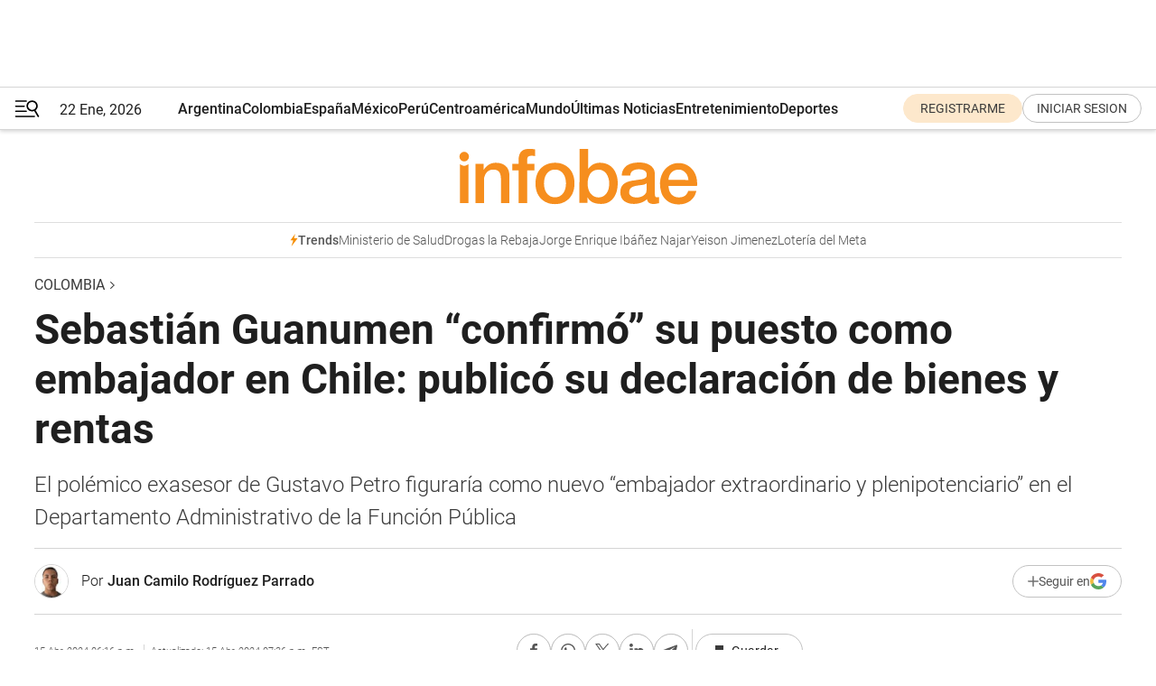

--- FILE ---
content_type: text/html; charset=utf-8
request_url: https://www.infobae.com/colombia/2024/04/15/sebastian-guanumen-confirmo-su-puesto-como-embajador-en-chile-publico-su-declaracion-de-bienes-y-rentas/
body_size: 48844
content:
<!DOCTYPE html><html lang="es" style="scroll-behavior:smooth"><head><meta charSet="UTF-8"/><meta name="MobileOptimized" content="width"/><meta name="HandheldFriendly" content="true"/><meta name="apple-mobile-web-app-capable" content="yes"/><meta name="apple-mobile-web-app-status-bar-style" content="blank-translucent"/><title>Sebastián Guanumen “confirmó” su puesto como embajador en Chile: publicó su declaración de bienes y rentas - Infobae</title><meta name="title" content="Sebastián Guanumen “confirmó” su puesto como embajador en Chile: publicó su declaración de bienes y rentas - Infobae"/><meta name="description" content="El polémico exasesor de Gustavo Petro figuraría como nuevo “embajador extraordinario y plenipotenciario” en el Departamento Administrativo de la Función Pública"/><meta http-equiv="X-UA-Compatible" content="IE=edge,chrome=1"/><link rel="preload" as="font" type="font/woff2" crossorigin="" fetchpriority="high" href="https://www.infobae.com/assets/fonts/roboto-v30-latin-regular.woff2"/><link rel="preload" as="font" type="font/woff2" crossorigin="" fetchpriority="high" href="https://www.infobae.com/assets/fonts/roboto-v30-latin-300.woff2"/><link rel="preload" as="font" type="font/woff2" crossorigin="" fetchpriority="high" href="https://www.infobae.com/assets/fonts/roboto-v30-latin-500.woff2"/><link rel="preload" as="font" type="font/woff2" crossorigin="" fetchpriority="high" href="https://www.infobae.com/assets/fonts/roboto-v30-latin-700.woff2"/><link rel="preload" as="font" type="font/woff2" crossorigin="" fetchpriority="high" href="https://www.infobae.com/assets/fonts/roboto-v30-latin-italic.woff2"/><link rel="preload" as="font" type="font/woff2" crossorigin="" fetchpriority="high" href="https://www.infobae.com/assets/fonts/roboto-v30-latin-300italic.woff2"/><link rel="preload" as="font" type="font/woff2" crossorigin="" fetchpriority="high" href="https://www.infobae.com/assets/fonts/roboto-v30-latin-500italic.woff2"/><link rel="preload" as="font" type="font/woff2" crossorigin="" fetchpriority="high" href="https://www.infobae.com/assets/fonts/roboto-v30-latin-700italic.woff2"/><link rel="preload" href="/pf/resources/dist/infobae/css/main.css?d=3773" as="style"/><link rel="stylesheet" href="/pf/resources/dist/infobae/css/main.css?d=3773" media="screen, print"/><link rel="manifest" crossorigin="use-credentials" href="/pf/resources/manifest.json?d=3773"/><script type="application/javascript" id="polyfill-script">if(!Array.prototype.includes||!(window.Object && window.Object.assign)||!window.Promise||!window.Symbol||!window.fetch){document.write('<script type="application/javascript" src="/pf/dist/engine/polyfill.js?d=3773&mxId=00000000" defer=""><\/script>')}</script><script id="fusion-engine-react-script" type="application/javascript" src="/pf/dist/engine/react.js?d=3773&amp;mxId=00000000" defer=""></script><script id="fusion-engine-combinations-script" type="application/javascript" src="/pf/dist/components/combinations/default.js?d=3773&amp;mxId=00000000" defer=""></script><link rel="preconnect" href="https://sb.scorecardresearch.com/"/><link rel="preconnect" href="https://www.google-analytics.com/"/><link rel="preconnect" href="https://s.go-mpulse.net/"/><link rel="preconnect" href="https://fundingchoicesmessages.google.com/"/><link rel="preconnect" href="https://stats.g.doubleclick.net/"/><link rel="preconnect" href="https://www.googletagservices.com/"/><link id="fusion-template-styles" rel="stylesheet" type="text/css"/><link rel="preload" as="image" href="https://www.infobae.com/assets/images/logos/logo_infobae_naranja.svg"/><script src="/pf/resources/dist/infobae/js/main.js?d=3773" defer=""></script><script src="https://d1bl11pgu3tw3h.cloudfront.net/vendor/comscore/5.2.0/streamsense.min.js?org=infobae" defer=""></script><script src="https://sb.scorecardresearch.com/beacon.js" defer=""></script><script defer="">var _comscore = _comscore || []; _comscore.push({ c1: "2", c2: "8030908", options: { enableFirstPartyCookie: true, bypassUserConsentRequirementFor1PCookie: true } }); (function () { var s = document.createElement("script"), el = document.getElementsByTagName("script")[0]; s.async = true; s.src = "https://sb.scorecardresearch.com/cs/8030908/beacon.js"; el.parentNode.insertBefore(s, el); })();</script><script defer="">try{(function(i,s,o,g,r,a,m){i["GoogleAnalyticsObject"]=r;i[r]=i[r]||function(){(i[r].q=i[r].q||[]).push(arguments)},i[r].l=1*new Date;a=s.createElement(o),m=s.getElementsByTagName(o)[0];a.async=0;a.src=g;m.parentNode.insertBefore(a,m)})(window,document,"script","https://www.google-analytics.com/analytics.js","ga");ga("create","UA-759511-1","auto");ga("send","pageview");}catch(error){console.log("Error al inicializar gaScript:",error);}</script><script src="https://www.googletagmanager.com/gtag/js?id=G-Q2J791G3GV" async=""></script><script defer="">try{window.dataLayer = window.dataLayer || [];function gtag(){dataLayer.push(arguments);}gtag('js', new Date());gtag('config', 'G-Q2J791G3GV');}catch(error){console.log("Error al inicializar gaScript4:",error);}</script><script id="ebx" src="//applets.ebxcdn.com/ebx.js" async=""></script><script async="" src="https://functions.adnami.io/api/macro/adsm.macro.infobae.com.js"></script><script src="https://accounts.google.com/gsi/client" async="" defer=""></script><script>
  !function(e,o,n,i){if(!e){e=e||{},window.permutive=e,e.q=[];var t=function(){return([1e7]+-1e3+-4e3+-8e3+-1e11).replace(/[018]/g,function(e){return(e^(window.crypto||window.msCrypto).getRandomValues(new Uint8Array(1))[0]&15>>e/4).toString(16)})};e.config=i||{},e.config.apiKey=o,e.config.workspaceId=n,e.config.environment=e.config.environment||"production",(window.crypto||window.msCrypto)&&(e.config.viewId=t());for(var g=["addon","identify","track","trigger","query","segment","segments","ready","on","once","user","consent"],r=0;r<g.length;r++){var w=g[r];e[w]=function(o){return function(){var n=Array.prototype.slice.call(arguments,0);e.q.push({functionName:o,arguments:n})}}(w)}}}(window.permutive,"0cd2c32e-1a14-4e1f-96f0-a022c497b9cb","aa463839-b614-4c77-b5e9-6cdf10e1960c",{"consentRequired": true});
    window.googletag=window.googletag||{},window.googletag.cmd=window.googletag.cmd||[],window.googletag.cmd.push(function(){if(0===window.googletag.pubads().getTargeting("permutive").length){var e=window.localStorage.getItem("_pdfps");window.googletag.pubads().setTargeting("permutive",e?JSON.parse(e):[]);var o=window.localStorage.getItem("permutive-id");o&&(window.googletag.pubads().setTargeting("puid",o),window.googletag.pubads().setTargeting("ptime",Date.now().toString())),window.permutive.config.viewId&&window.googletag.pubads().setTargeting("prmtvvid",window.permutive.config.viewId),window.permutive.config.workspaceId&&window.googletag.pubads().setTargeting("prmtvwid",window.permutive.config.workspaceId)}});
    </script><script async="" src="https://a564e303-c351-48a1-b5d1-38585e343734.edge.permutive.app/aa463839-b614-4c77-b5e9-6cdf10e1960c-web.js"></script><script defer="">try{function classThemeChange(){const e=window.localStorage.getItem("theme"),a=document.querySelector("html");a.classList.contains("dark")||"dark"!==e||a.classList.add("dark"),a.classList.contains("dark")&&""===e&&a.classList.remove("dark")}window.addEventListener("themeChange",classThemeChange),classThemeChange();}catch(error){console.log("Error al inicializar themeJS:", error);}</script><script>try{(function(w,d,s,l,i){w[l]=w[l]||[];w[l].push({'gtm.start': new Date().getTime(),event:'gtm.js'});var f=d.getElementsByTagName(s)[0], j=d.createElement(s),dl=l!='dataLayer'?'&l='+l:'';j.async=true;j.src= 'https://www.googletagmanager.com/gtm.js?id='+i+dl;f.parentNode.insertBefore(j,f); })(window,document,'script','dataLayer','GTM-KTGQDC9');}catch(error){console.log("Error al inicializar gtmScript:",error);}</script><script>
  "undefined"!=typeof window&&(window.googlefc=window.googlefc||{},window.googlefc.callbackQueue=window.googlefc.callbackQueue||[],window.googlefc.callbackQueue.push({CONSENT_DATA_READY(){__tcfapi("addEventListener",2.2,(e,o)=>{if(o){console.log("Success getting consent data");let t=JSON.parse(localStorage.getItem("permutive-consent"));if(e?.gdprApplies){if(console.log("Country applies GDPR"),e?.eventStatus==="useractioncomplete"){console.log("First time modal");let n=e.purpose.consents["1"];n?(console.log("Consent accepted"),window.permutive.consent({opt_in:!0,token:"123"})):(console.log("Consent refused"),window.permutive.consent({opt_in:!1}))}else console.log("Consent already granted, skipping.")}else t?.opt_in?console.log("Consent already accepted for non-GDPR country, skipping."):(console.log("No previous consent found; automatically accepting consent."),window.permutive.consent({opt_in:!0,token:"123"}))}else console.error("Error getting consent data")})}}));
  </script><script defer="">try{!function(f,b,e,v,n,t,s) {if(f.fbq)return;n=f.fbq=function(){n.callMethod? n.callMethod.apply(n,arguments):n.queue.push(arguments)}; if(!f._fbq)f._fbq=n;n.push=n;n.loaded=!0;n.version='2.0'; n.queue=[];t=b.createElement(e);t.async=!0; t.src=v;s=b.getElementsByTagName(e)[0]; s.parentNode.insertBefore(t,s)}(window, document,'script', 'https://connect.facebook.net/en_US/fbevents.js'); fbq('init', '336383993555320'); fbq('track', 'PageView'); fbq('track', 'ViewContent');}catch(error){console.log("Error al inicializar facebookPixelRawCodeScript:",error);}</script><script src="https://cdn.onesignal.com/sdks/web/v16/OneSignalSDK.page.js" defer=""></script><script>const getCountry=(timeZone)=>{switch(timeZone){case 'America/Argentina/Buenos_Aires':case 'America/Argentina/Catamarca':case 'America/Argentina/ComodRivadavia':case 'America/Argentina/Cordoba':case 'America/Argentina/Jujuy':case 'America/Argentina/La_Rioja':case 'America/Argentina/Mendoza':case 'America/Argentina/Rio_Gallegos':case 'America/Argentina/Salta':case 'America/Argentina/San_Juan':case 'America/Argentina/San_Luis':case 'America/Argentina/Tucuman':case 'America/Argentina/Ushuaia':case 'America/Buenos_Aires':case 'America/Catamarca':case 'America/Cordoba':case 'America/Jujuy':case 'America/Mendoza':case 'America/Rosario':return'Argentina';case 'America/Bahia_Banderas':case 'America/Cancun':case 'America/Chihuahua':case 'America/Ciudad_Juarez':case 'America/Ensenada':case 'America/Hermosillo':case 'America/Matamoros':case 'America/Mazatlan':case 'America/Merida':case 'America/Mexico_City':case 'America/Monterrey':case 'America/Ojinaga':case 'America/Santa_Isabel':case 'America/Tijuana':case 'Mexico/BajaNorte':case 'Mexico/BajaSur':case 'Mexico/General':return'México';case 'Africa/Ceuta':case 'Atlantic/Canary':case 'Europe/Madrid':return'España';case 'America/Lima':return'Perú';case 'America/Bogota':return'Colombia';default:return'Otros'}};const country=getCountry(Intl.DateTimeFormat().resolvedOptions().timeZone);const getActionMessage=()=>{if(country==='Argentina'){return'Suscribite a nuestras notificaciones para recibir las últimas noticias de Argentina.'}
          if(country==='Otros'){return'Suscríbete a nuestras notificaciones para recibir las últimas noticias de todos los países.'}
          return'Suscríbete a nuestras notificaciones para recibir las últimas noticias de '+country+'.'};window.OneSignalDeferred=window.OneSignalDeferred||[];window.OneSignalDeferred.push(async(OneSignal)=>{await OneSignal.init({appId:'bef19c97-ed8d-479f-a038-e9d3da77d4c9',safari_web_id:'web.onesignal.auto.364542e4-0165-4e49-b6eb-0136f3f4eaa9',notifyButton:{enable:!1},allowLocalhostAsSecureOrigin:!0,serviceWorkerParam:{scope:'/'},serviceWorkerPath:'OneSignalSDKWorker.js',promptOptions:{slidedown:{prompts:[{type:'push',autoPrompt:!0,text:{actionMessage:getActionMessage(),acceptButton:'Suscribirse',cancelButton:'Después'},},],},},welcomeNotification:{title:'¡Bienvenido!',message:'Gracias por suscribirte a las notificaciones',url:'https://www.infobae.com/',},});OneSignal.User.addTag('region',country)})</script><link rel="dns-prefetch" href="https://sb.scorecardresearch.com/"/><link rel="dns-prefetch" href="https://www.google-analytics.com/"/><link rel="dns-prefetch" href="https://s.go-mpulse.net/"/><link rel="dns-prefetch" href="https://fundingchoicesmessages.google.com/"/><link rel="dns-prefetch" href="https://stats.g.doubleclick.net/"/><link rel="dns-prefetch" href="https://www.googletagservices.com/"/><meta name="viewport" content="width=device-width, initial-scale=1.0, user-scalable=yes, minimum-scale=0.5, maximum-scale=2.0"/><meta name="google-site-verification" content="DqMfuNB2bg-Ou_FEVXxZuzmDpPJ1ZVmOQVvwfJACGmM"/><link rel="canonical" href="https://www.infobae.com/colombia/2024/04/15/sebastian-guanumen-confirmo-su-puesto-como-embajador-en-chile-publico-su-declaracion-de-bienes-y-rentas/"/><link rel="amphtml" href="https://www.infobae.com/colombia/2024/04/15/sebastian-guanumen-confirmo-su-puesto-como-embajador-en-chile-publico-su-declaracion-de-bienes-y-rentas/?outputType=amp-type"/><meta property="keywords" content="Sebastián Guanumen,Embajada de Colombia en Chile,Gustavo Petro,Declaración de renta,Embajadas,Colombia-Noticias"/><meta name="robots" content="index, follow"/><meta name="googlebot" content="index, follow"/><meta name="robots" content="max-image-preview:large"/><meta name="distribution" content="global"/><meta name="rating" content="general"/><meta name="language" content="es_ES"/><link rel="alternate" type="application/rss+xml" title="RSS de Colombia - Infobae" href="https://www.infobae.com/arc/outboundfeeds/rss/category/colombia/"/><meta name="news_keywords" content="Sebastián Guanumen,Embajada de Colombia en Chile,Gustavo Petro,Declaración de renta,Embajadas,Colombia-Noticias"/><meta property="article:section" content="Colombia"/><meta property="article:published_time" content="2024-04-15T22:16:12.924Z"/><meta property="article:modified_time" content="2024-04-15T23:36:06.064Z"/><meta property="last_updated_date" content="2024-04-15T23:36:06.064Z"/><meta property="article:author" content="https://www.infobae.com/autor/juan-camilo-rodriguez-parrado/"/><meta property="article:tag" content="Sebastián Guanumen"/><meta property="article:tag" content="Embajada de Colombia en Chile"/><meta property="article:tag" content="Gustavo Petro"/><meta property="article:tag" content="Declaración de renta"/><meta property="article:tag" content="Embajadas"/><meta property="article:tag" content="Colombia-Noticias"/><meta property="article:opinion" content="false"/><meta name="twitter:card" content="summary_large_image"/><meta name="twitter:creator" content="@infobae"/><meta name="twitter:description" content="El polémico exasesor de Gustavo Petro figuraría como nuevo “embajador extraordinario y plenipotenciario” en el Departamento Administrativo de la Función Pública"/><meta name="twitter:image" content="https://www.infobae.com/resizer/v2/6NMUFVU4Y5FBXKVXSZJBICLJGM.jpg?auth=0ec1c6ddd2c2ed1c995b91d00d29e94867c1b4e28c94d979e4dc54de56a6c9b0&amp;smart=true&amp;width=1024&amp;height=512&amp;quality=85"/><meta name="twitter:site" content="@infobae"/><meta name="twitter:title" content="Sebastián Guanumen “confirmó” su puesto como embajador en Chile: publicó su declaración de bienes y rentas"/><meta property="twitter:domain" content="infobae.com"/><meta property="twitter:url" content="https://www.infobae.com/colombia/2024/04/15/sebastian-guanumen-confirmo-su-puesto-como-embajador-en-chile-publico-su-declaracion-de-bienes-y-rentas/"/><meta property="og:title" content="Sebastián Guanumen “confirmó” su puesto como embajador en Chile: publicó su declaración de bienes y rentas"/><meta property="og:description" content="El polémico exasesor de Gustavo Petro figuraría como nuevo “embajador extraordinario y plenipotenciario” en el Departamento Administrativo de la Función Pública"/><meta property="og:url" content="https://www.infobae.com/colombia/2024/04/15/sebastian-guanumen-confirmo-su-puesto-como-embajador-en-chile-publico-su-declaracion-de-bienes-y-rentas/"/><meta property="og:type" content="article"/><meta property="og:site_name" content="infobae"/><meta property="og:locale" content="es_LA"/><meta property="og:image" itemProp="image" content="https://www.infobae.com/resizer/v2/6NMUFVU4Y5FBXKVXSZJBICLJGM.jpg?auth=0ec1c6ddd2c2ed1c995b91d00d29e94867c1b4e28c94d979e4dc54de56a6c9b0&amp;smart=true&amp;width=1200&amp;height=630&amp;quality=85"/><meta property="og:image:width" content="1200"/><meta property="og:image:height" content="630"/><meta property="fb:app_id" content="907935373302455"/><meta property="fb:pages" content="34839376970"/><meta property="fb:pages" content="436205896728888"/><meta property="fb:pages" content="142361755806396"/><meta name="isDFP" content="true"/><meta name="dfpPageType" content="nota"/><meta name="dfp_path" content="infobae/colombia"/><meta property="article:publisher" content="https://www.facebook.com/infobae"/><script type="application/ld+json">{"@context":"https://schema.org","@type":"NewsMediaOrganization","name":"Infobae","description":"El sitio de noticias en español más leído en el mundo. Con redacciones en Ciudad de México, Madrid, Bogotá, Lima y Buenos Aires; y corresponsales en las principales ciudades del mundo.","email":"contacto@infobae.com","url":"https://www.infobae.com","sameAs":["https://www.facebook.com/Infobae/","https://www.youtube.com/@Infobae","https://x.com/infobae","https://es.wikipedia.org/wiki/Infobae","https://whatsapp.com/channel/0029Va4oNEALikgEL4Y8mb2K"],"logo":{"@type":"ImageObject","url":"https://www.infobae.com/resizer/v2/NCYGYV4JW5CQHKEULJMKQU6MZU.png?auth=31eb621d6ad5fda030d6c893a4efe3120a76cc8178216c9c9a07fd3dd89a360f&width=255&height=60&quality=90","height":60,"width":255}}</script><script type="application/ld+json">{"@context":"https://schema.org","@type":"BreadcrumbList","itemListElement":[{"@type":"ListItem","position":1,"item":{"@id":"https://infobae.com","name":"Infobae"}},{"@type":"ListItem","position":2,"item":{"@id":"https://infobae.com/colombia","name":"Colombia"}}]}</script><script type="application/ld+json">{"@context":"https://schema.org","@type":"NewsArticle","headline":"Sebastián Guanumen “confirmó” su puesto como embajador en Chile: publicó su declaración de bienes y rentas","description":"El polémico exasesor de Gustavo Petro figuraría como nuevo “embajador extraordinario y plenipotenciario” en el Departamento Administrativo de la Función Pública","articleBody":"Ya estaría todo acordado para que el polémico exasesor del ahora presidente Gustavo Petro, Sebastián Guanumen, sea el nuevo embajador de Colombia en Chile. Muestra de ello es que el exconsultor del máximo líder del Pacto Histórico hizo pública su declaración de bienes, rentas y posibles conflictos de interés, procedimiento que llevan a cabo quienes van a ejercer cargos públicos. En este caso, Guanumen publicó dichos documentos figurando como nuevo “embajador extraordinario y plenipotenciario”. Así quedó estipulado en el Departamento Administrativo de la Función Pública, en donde se puede observar que el ahora funcionario declaró ingresos por $441′594.341. Ahora puede seguirnos en nuestro WhatsApp Channel y en Facebook. Dicha cifra es ampliamente superior a la que declaró el 6 de febrero de 2023, cuando ejercía como cónsul en el país austral. En aquella oportunidad, el ahora funcionario declaró ingresos por $35′217.000. Así las cosas, según lo estipulado en el decreto 2087 de 2004, Guanumen, que también ejerció como asesor en el Concejo de Bogotá, percibirá no menos de US 5.500 dólares como parte de sus honorarios como embajador en Chile. La misma suma reciben quienes ejercen como representantes en país como República Dominicana, Jamaica, Nicaragua, Honduras, Guatemala, Costa Rica, Bolivia, entre otros. En el mismo, decreta se estipula además que Guanumen, como embajador de Colombia en Chile, tendrá derecho a una “Prima de Costo de Vida”. Esta suma resulta de una fórmula en la que se analizan los datos de la inflación de cada país, en este caso del presidido por Gabriel Boric, con respecto a la que se registre en el territorio nacional. Dicho beneficio también cobija a los dependientes de funcionarios de dicha índole, tales como “la esposa(o) o compañera(o) permanente o hijos del funcionario menores de 25 años y que dependan económicamente de él”. Se explica en el documento que la medida abarca un “subsidio hasta por un máximo de 3 dependientes, equivalente al 4 por ciento de la asignación básica mensual por cada dependiente”. Cabe resaltar que el 20 de marzo del presente año, la Presidencia de la República publicó la hoja de vida del exasesor en su página web de aspirantes, oficializando así su designación, luego de que el Gobierno del presidente Gabriel Boric diera su beneplácito. Quién es Guanumen Sebastián Guanumen tiene 29 años y estudió Ciencia Política en la Universidad de los Pueblos, en Moscú, Rusia. De igual forma, tras regresar a Colombia, desarrolló una especialización en gestión pública de la ESAP. También cuenta con una maestría en Educación, Economía y Desarrollo en la University College London. Por otra parte, durante 2020 y 2021 tuvo dos contratos con el Consejo de Bogotá. Además, hace parte de la Red de Innovación Política de América Latina. El oscuro pasado de Sebastián Guanumen El ahora funcionario es recordado por su alocución en unos videos filtrados por la revista Semana, en los que explicaba a varios participantes de una conferencia diferentes estrategias para deslegitimar a Federico Gutiérrez, que en su momento era uno de los candidatos potenciales a la Presidencia de la república. “Nosotros necesitamos empezar a atacar a Fico, y eso va con los comentarios para memes, entonces sacamos el meme y demás, pero necesitamos empezar infundir ciertos rumores y ciertos elementos que nos sirvan a nosotros en contra de Fico, así como lo están nos lo están haciendo a nosotros en esta campaña”, expresó Guanumen en aquella oportunidad. Entre las “estrategias“ que expuso Guanumen en dicha ocasión destacaba la idea de atemorizar al país con relación a la política de Gutiérrez, asegurando que si este ascendía a la presidencia, “Colombia se hundiría”: “En el tema del empresariado y la economía, tenemos que proyectar que Fico va a acabar la economía de este país, que si estamos jodidos, con Fico va a ser peor, que si Duque llevó este país a la crisis, con Fico se va a hundir”. Asimismo, Guanumen expuso la necesidad de mostrar un perfil negativo del contrincante de Petro, sin embargo, ponderaba el uso de la manipulación para generar confusión en los votantes, teniendo en cuenta que buscaba usar las imágenes menos favorables del exalcalde de Medellín y unirlas con cuestionables mensajes. “En el tema de mujeres, hay que ver por ejemplo una vaina, así como: ¿Usted confiaría en alguien como Fico?, y poner la cara así como de depravado, no sé, empezar a jugar con temas muy emocionales tratando de quitarle a Fico; mujeres, familia, el bolsillo de las familias, de las personas, hay que exagerar”. En estos videos, uno de los presentes en la conferencia que lideraba Guanumen preguntó sobre los límites morales y éticos que se iban a tener en cuenta, sin embargo, el hombre aseguró que era necesario “correr la línea”. “Compas la idea no es hacer cosas para la campaña oficial, sino, desde la línea lateral para defensa y ataque, eso significa que tenemos que defendernos y atacar, seguramente la línea ética se va a correr un poco”, señaló.","url":"https://www.infobae.com/colombia/2024/04/15/sebastian-guanumen-confirmo-su-puesto-como-embajador-en-chile-publico-su-declaracion-de-bienes-y-rentas/","dateCreated":"2024-04-15T21:54:07Z","dateModified":"2024-04-15T23:36:06Z","datePublished":"2024-04-15T22:16:12Z","mainEntityOfPage":{"@type":"WebPage","@id":"https://www.infobae.com/colombia/2024/04/15/sebastian-guanumen-confirmo-su-puesto-como-embajador-en-chile-publico-su-declaracion-de-bienes-y-rentas/"},"articleSection":"Colombia","creator":{"@type":"Person","name":"Juan Camilo Rodríguez Parrado","url":"https://www.infobae.com/autor/juan-camilo-rodriguez-parrado/"},"keywords":"Sebastián Guanumen,Embajada de Colombia en Chile,Gustavo Petro,Declaración de renta,Embajadas,Colombia-Noticias","isAccessibleForFree":true,"copyrightYear":2024,"copyrightHolder":{"@type":"Organization","name":"Infobae","url":"https://www.infobae.com"},"inLanguage":"es-CO","contentLocation":{"@type":"Place","name":"Colombia"},"publisher":{"@type":"Organization","name":"infobae","logo":{"@type":"ImageObject","url":"https://www.infobae.com/resizer/v2/NCYGYV4JW5CQHKEULJMKQU6MZU.png?auth=31eb621d6ad5fda030d6c893a4efe3120a76cc8178216c9c9a07fd3dd89a360f&width=255&height=60&quality=90","height":60,"width":255}},"author":{"@type":"Person","name":"Juan Camilo Rodríguez Parrado","url":"https://www.infobae.com/autor/juan-camilo-rodriguez-parrado/"},"image":[{"@type":"ImageObject","url":"https://www.infobae.com/resizer/v2/6NMUFVU4Y5FBXKVXSZJBICLJGM.jpg?auth=0ec1c6ddd2c2ed1c995b91d00d29e94867c1b4e28c94d979e4dc54de56a6c9b0&smart=true&width=1200&height=675&quality=85","width":1200,"height":675},{"@type":"ImageObject","url":"https://www.infobae.com/resizer/v2/6NMUFVU4Y5FBXKVXSZJBICLJGM.jpg?auth=0ec1c6ddd2c2ed1c995b91d00d29e94867c1b4e28c94d979e4dc54de56a6c9b0&smart=true&width=1200&height=900&quality=85","width":1200,"height":900},{"@type":"ImageObject","url":"https://www.infobae.com/resizer/v2/6NMUFVU4Y5FBXKVXSZJBICLJGM.jpg?auth=0ec1c6ddd2c2ed1c995b91d00d29e94867c1b4e28c94d979e4dc54de56a6c9b0&smart=true&width=1200&height=1200&quality=85","width":1200,"height":1200}]}</script><link rel="shortcut icon" type="image/x-icon" href="/pf/resources/favicon/favicon-32x32.png?d=3773"/><link rel="icon" sizes="16x16" type="image/png" href="/pf/resources/favicon/favicon-16x16.png?d=3773"/><link rel="icon" type="image/png" sizes="32x32" href="/pf/resources/favicon/favicon-32x32.png?d=3773"/><link rel="apple-touch-icon" href="/pf/resources/favicon/apple-touch-icon.png?d=3773"/><link rel="apple-touch-icon-precomposed" href="/pf/resources/favicon/apple-touch-icon-precomposed.png?d=3773"/><link rel="apple-touch-icon-120x120" href="/pf/resources/favicon/apple-touch-icon-120x120.png?d=3773"/><link rel="apple-touch-icon-120x120-precomposed" href="/pf/resources/favicon/apple-touch-icon-120x120-precomposed.png?d=3773"/><link rel="apple-touch-icon-152x152" href="/pf/resources/favicon/apple-touch-icon-152x152.png?d=3773"/><link rel="apple-touch-icon-152x152-precomposed" href="/pf/resources/favicon/apple-touch-icon-152x152-precomposed.png?d=3773"/><link rel="shortcut icon" sizes="192x192" href="/pf/resources/favicon/android-chrome-192x192.png?d=3773"/><link rel="shortcut icon" sizes="512x512" href="/pf/resources/favicon/android-chrome-512x512.png?d=3773"/><script async="" src="https://www.google.com/adsense/search/ads.js"></script><script>
        (function(g,o){
          g[o] = g[o] || function () {
            (g[o]['q'] = g[o]['q'] || []).push(arguments)
          }, g[o]['t'] = 1 * new Date
        })(window,'_googCsa');
      </script>
<script>(window.BOOMR_mq=window.BOOMR_mq||[]).push(["addVar",{"rua.upush":"false","rua.cpush":"true","rua.upre":"false","rua.cpre":"true","rua.uprl":"false","rua.cprl":"false","rua.cprf":"false","rua.trans":"SJ-a6b11485-0778-4cc7-a483-6ce17a79e616","rua.cook":"false","rua.ims":"false","rua.ufprl":"false","rua.cfprl":"true","rua.isuxp":"false","rua.texp":"norulematch","rua.ceh":"false","rua.ueh":"false","rua.ieh.st":"0"}]);</script>
                              <script>!function(e){var n="https://s.go-mpulse.net/boomerang/";if("False"=="True")e.BOOMR_config=e.BOOMR_config||{},e.BOOMR_config.PageParams=e.BOOMR_config.PageParams||{},e.BOOMR_config.PageParams.pci=!0,n="https://s2.go-mpulse.net/boomerang/";if(window.BOOMR_API_key="C7HNE-7B57D-WM7L2-K2VFG-FX3EW",function(){function e(){if(!o){var e=document.createElement("script");e.id="boomr-scr-as",e.src=window.BOOMR.url,e.async=!0,i.parentNode.appendChild(e),o=!0}}function t(e){o=!0;var n,t,a,r,d=document,O=window;if(window.BOOMR.snippetMethod=e?"if":"i",t=function(e,n){var t=d.createElement("script");t.id=n||"boomr-if-as",t.src=window.BOOMR.url,BOOMR_lstart=(new Date).getTime(),e=e||d.body,e.appendChild(t)},!window.addEventListener&&window.attachEvent&&navigator.userAgent.match(/MSIE [67]\./))return window.BOOMR.snippetMethod="s",void t(i.parentNode,"boomr-async");a=document.createElement("IFRAME"),a.src="about:blank",a.title="",a.role="presentation",a.loading="eager",r=(a.frameElement||a).style,r.width=0,r.height=0,r.border=0,r.display="none",i.parentNode.appendChild(a);try{O=a.contentWindow,d=O.document.open()}catch(_){n=document.domain,a.src="javascript:var d=document.open();d.domain='"+n+"';void(0);",O=a.contentWindow,d=O.document.open()}if(n)d._boomrl=function(){this.domain=n,t()},d.write("<bo"+"dy onload='document._boomrl();'>");else if(O._boomrl=function(){t()},O.addEventListener)O.addEventListener("load",O._boomrl,!1);else if(O.attachEvent)O.attachEvent("onload",O._boomrl);d.close()}function a(e){window.BOOMR_onload=e&&e.timeStamp||(new Date).getTime()}if(!window.BOOMR||!window.BOOMR.version&&!window.BOOMR.snippetExecuted){window.BOOMR=window.BOOMR||{},window.BOOMR.snippetStart=(new Date).getTime(),window.BOOMR.snippetExecuted=!0,window.BOOMR.snippetVersion=12,window.BOOMR.url=n+"C7HNE-7B57D-WM7L2-K2VFG-FX3EW";var i=document.currentScript||document.getElementsByTagName("script")[0],o=!1,r=document.createElement("link");if(r.relList&&"function"==typeof r.relList.supports&&r.relList.supports("preload")&&"as"in r)window.BOOMR.snippetMethod="p",r.href=window.BOOMR.url,r.rel="preload",r.as="script",r.addEventListener("load",e),r.addEventListener("error",function(){t(!0)}),setTimeout(function(){if(!o)t(!0)},3e3),BOOMR_lstart=(new Date).getTime(),i.parentNode.appendChild(r);else t(!1);if(window.addEventListener)window.addEventListener("load",a,!1);else if(window.attachEvent)window.attachEvent("onload",a)}}(),"".length>0)if(e&&"performance"in e&&e.performance&&"function"==typeof e.performance.setResourceTimingBufferSize)e.performance.setResourceTimingBufferSize();!function(){if(BOOMR=e.BOOMR||{},BOOMR.plugins=BOOMR.plugins||{},!BOOMR.plugins.AK){var n="true"=="true"?1:0,t="",a="clpw4zqxzcojm2lr2cba-f-d10643888-clientnsv4-s.akamaihd.net",i="false"=="true"?2:1,o={"ak.v":"39","ak.cp":"619111","ak.ai":parseInt("650669",10),"ak.ol":"0","ak.cr":9,"ak.ipv":4,"ak.proto":"h2","ak.rid":"546abe93","ak.r":44268,"ak.a2":n,"ak.m":"dscr","ak.n":"ff","ak.bpcip":"18.223.110.0","ak.cport":51310,"ak.gh":"23.192.164.150","ak.quicv":"","ak.tlsv":"tls1.3","ak.0rtt":"","ak.0rtt.ed":"","ak.csrc":"-","ak.acc":"","ak.t":"1769066626","ak.ak":"hOBiQwZUYzCg5VSAfCLimQ==sjY2hdg0X6NZnAVRIN7HplZnciQalJsn4Er69fRlHfD4YghMzDj+ls08xSF9lEyjkq93ZdgS5wjhr36YO4QvUwZT3zcmsbU2MAGIpti36bH0JU913/fvgWQUmMABL7YLkipiGCg7XmCH+sXLRQBQRAPqEx1aeYo+FwpF2S3CahcMZxOLSjQl8bYbvBTwz8+k7plnsvkIdzOXZkv+BLei9o1+TFBQTCauPW7+wqYC5YudGR1aAVja8cqrQfwmDYf+EJT6BpFO0M9JXRfeVSMlKIzzhumxkhvtmp6xJkikXV/sBBRFwDx3dvtfeZNi0la1JdvOTch1NEHAJAZ/GhPylBT+2dVppr69ySTauUwBeGfLOgA6VOyAyc9s0et64ouUf/3a5KjsSwskXbq2MzYn42F1THowFYER45q8WnfOlAU=","ak.pv":"136","ak.dpoabenc":"","ak.tf":i};if(""!==t)o["ak.ruds"]=t;var r={i:!1,av:function(n){var t="http.initiator";if(n&&(!n[t]||"spa_hard"===n[t]))o["ak.feo"]=void 0!==e.aFeoApplied?1:0,BOOMR.addVar(o)},rv:function(){var e=["ak.bpcip","ak.cport","ak.cr","ak.csrc","ak.gh","ak.ipv","ak.m","ak.n","ak.ol","ak.proto","ak.quicv","ak.tlsv","ak.0rtt","ak.0rtt.ed","ak.r","ak.acc","ak.t","ak.tf"];BOOMR.removeVar(e)}};BOOMR.plugins.AK={akVars:o,akDNSPreFetchDomain:a,init:function(){if(!r.i){var e=BOOMR.subscribe;e("before_beacon",r.av,null,null),e("onbeacon",r.rv,null,null),r.i=!0}return this},is_complete:function(){return!0}}}}()}(window);</script></head><body class="nd-body"><noscript><img src="https://sb.scorecardresearch.com/p?c1=2&amp;c2=8030908&amp;cv=4.4.0&amp;cj=1"/></noscript><noscript><iframe src="https://www.googletagmanager.com/ns.html?id=GTM-KTGQDC9" height="0" width="0" style="display:none;visibility:hidden"></iframe></noscript><noscript><img height="1" width="1" style="display:none" src="https://www.facebook.com/tr?id=336383993555320&ev=PageView&noscript=1"/></noscript><div id="fusion-app" class="fusion-app | infobae grid"><div class="article-right-rail-centered "><div class="article-right-rail-centered-layout "><nav><div class="interstitial_800x600 ad-wrapper"><div id="infobae_colombia_nota_interstitial_800x600" class="ad-interstitial-bg hide"></div><div class="dfpAd ad-interstitial"><button id="infobae_colombia_nota_interstitial_800x600_close" aria-label="infobae_colombia_nota_interstitial_800x600" class="close_ad hide"><i class="close"></i></button><div id="infobae/colombia/nota/interstitial_800x600" class="infobae/colombia/nota/interstitial_800x600 arcad"></div></div></div><div style="position:relative"><div class="masthead-navbar " id="mastheadnavbar"><div class="site-header" id="siteheader"><div class="sticky-navbar-ad-container"><div class="top_banner_970x80 ad-wrapper"><div class="dfpAd ad-top-banner"><div id="infobae/colombia/nota/top_banner_970x80" class="infobae/colombia/nota/top_banner_970x80 arcad"></div></div></div></div><div class="sectionnav-container"><span aria-label="Menu" class="hamburger hamburger-wrapper close" role="button" tabindex="-1"><svg viewBox="0 0 28 20" id="hamburger-icon" xmlns="http://www.w3.org/2000/svg" class="hamburger-icon" data-name="hamburger-icon" fill=""><path d="M27.8061 18.2936L23.9009 11.7199C26.6545 9.62581 27.2345 5.75713 25.1799 2.96266C23.0598 0.111715 18.9446 -0.552677 15.9985 1.50445C14.5751 2.49996 13.6279 3.97419 13.3517 5.66252C13.0628 7.34757 13.4737 9.04405 14.498 10.4274C16.2587 12.8169 19.499 13.7133 22.2858 12.6261L26.1944 19.1875C26.3514 19.4517 26.5513 19.6089 26.7784 19.668C26.9927 19.7238 27.2342 19.6816 27.4707 19.5593C28.2062 19.1465 28.0218 18.6387 27.8221 18.2846L27.8061 18.2936ZM24.3917 7.88058C24.0673 9.0572 23.2806 10.0477 22.1932 10.6578C21.1218 11.259 19.8172 11.4316 18.6191 11.1196C16.1094 10.466 14.6138 7.94849 15.2862 5.50947C15.9587 3.07045 18.5492 1.61694 21.0589 2.27047C23.5686 2.92401 25.0642 5.44156 24.3917 7.88058Z" fill=""></path><path d="M0 1.129C0 0.675362 0.371315 0.307617 0.829355 0.307617H12.9866C13.4446 0.307617 13.8159 0.675362 13.8159 1.129C13.8159 1.58264 13.4446 1.95038 12.9866 1.95038H0.829355C0.371315 1.95038 0 1.58264 0 1.129ZM0 7.04295C0 6.58931 0.371315 6.22157 0.829355 6.22157H10.5951C11.0531 6.22157 11.4245 6.58931 11.4245 7.04295C11.4245 7.49659 11.0531 7.86433 10.5951 7.86433H0.829355C0.371315 7.86433 0 7.49659 0 7.04295ZM0 12.9569C0 12.5033 0.371315 12.1355 0.829355 12.1355H12.9866C13.4446 12.1355 13.8159 12.5033 13.8159 12.9569C13.8159 13.4105 13.4446 13.7783 12.9866 13.7783H0.829355C0.371315 13.7783 0 13.4105 0 12.9569ZM0 18.8709C0 18.4172 0.371315 18.0495 0.829355 18.0495H22.4792C22.9372 18.0495 23.3086 18.4172 23.3086 18.8709C23.3086 19.3245 22.9372 19.6922 22.4792 19.6922H0.829355C0.371315 19.6922 0 19.3245 0 18.8709Z" fill=""></path></svg></span><a aria-label="infobae" class="site-logo" href="https://www.infobae.com/"><span class="site-logo"><img alt="Infobae" class="logo-image" height="25px" src="https://www.infobae.com/assets/images/logos/logo_infobae_naranja.svg" width="105px" fetchpriority="high" loading="eager"/></span></a><p class="date-info">22 Ene, 2026</p><div class="login-register-container"></div></div></div><nav class="content side-menu" id="side-menu" style="top:undefinedpx;height:calc(100vh - undefinedpx)"><div class="side-menu-sticky-items"><div class="queryly_searchicon_img"><label for="queryly_toggle" id="queryly-label"><button>Buscar en todo el sitio<svg id="search-icon" data-name="search-icon" xmlns="http://www.w3.org/2000/svg" viewBox="0 0 30 30"><path d="M20.35,17.59a10.43,10.43,0,1,0-3.21,3l7.7,7.65a2.19,2.19,0,1,0, 3.17-3l-.08-.07Zm-8.53.72a6.74,6.74,0,1,1,6.74-6.75,6.74,6.74,0,0,1-6.74,6.75Zm0,0"></path></svg></button></label></div></div><div class="dropdown"><div id="dropdown-item-ctn0" class="dropdown-item-ctn"><a class="item non-bold" href="https://www.infobae.com/?noredirect" rel="noopener noreferrer">Argentina</a></div><div id="dropdown-body0" class="dropdown-body"></div></div><div class="dropdown"><div id="dropdown-item-ctn2" class="dropdown-item-ctn"><a class="item non-bold" href="https://www.infobae.com/colombia/" rel="noopener noreferrer">Colombia</a></div><div id="dropdown-body2" class="dropdown-body"></div></div><div class="dropdown"><div id="dropdown-item-ctn4" class="dropdown-item-ctn"><a class="item non-bold" href="https://www.infobae.com/espana/" rel="noopener noreferrer">España</a></div><div id="dropdown-body4" class="dropdown-body"></div></div><div class="dropdown"><div id="dropdown-item-ctn6" class="dropdown-item-ctn"><a class="item non-bold" href="https://www.infobae.com/mexico/" rel="noopener noreferrer">México</a></div><div id="dropdown-body6" class="dropdown-body"></div></div><div class="dropdown"><div id="dropdown-item-ctn8" class="dropdown-item-ctn"><a class="item non-bold" href="https://www.infobae.com/peru/" rel="noopener noreferrer">Perú</a></div><div id="dropdown-body8" class="dropdown-body"></div></div><div class="dropdown"><div id="dropdown-item-ctn10" class="dropdown-item-ctn"><a class="item non-bold" href="https://www.infobae.com/centroamerica/" rel="noopener noreferrer">Centroamérica</a></div><div id="dropdown-body10" class="dropdown-body"></div></div><div class="dropdown"><div id="dropdown-item-ctn12" class="dropdown-item-ctn"><a class="item" href="https://www.infobae.com/america/" rel="noopener noreferrer">Mundo</a><div aria-label="Menu Item" class="icon-dropdown" role="button" tabindex="-1"><svg id="down-icon0" width="12" height="12" viewBox="0 0 12 8" fill="none" xmlns="http://www.w3.org/2000/svg" class="icon-drop "><path d="M-9.87742e-07 1.167C-9.69427e-07 0.748023 0.335182 0.41284 0.754162 0.41284C0.969636 0.41284 1.17314 0.496636 1.31679 0.652256L5.98541 5.72789L10.654 0.652257C10.9294 0.341015 11.4082 0.293132 11.7314 0.568461C12.0546 0.84379 12.0905 1.32262 11.8152 1.64584C11.8032 1.65781 11.7913 1.68175 11.7793 1.69372L6.54804 7.36789C6.26074 7.67913 5.78191 7.6911 5.47067 7.41577C5.4587 7.4038 5.44673 7.39183 5.42278 7.36789L0.203504 1.68175C0.071824 1.5381 -9.96114e-07 1.35853 -9.87742e-07 1.167Z" fill="#9B9B9B"></path></svg></div></div><div id="dropdown-body12" class="dropdown-body"><a class="dropdown-item" href="https://www.infobae.com/venezuela/"><span class="dropdown-submenu">Venezuela</span></a><a class="dropdown-item" href="https://www.infobae.com/economist/"><span class="dropdown-submenu">The economist</span></a><a class="dropdown-item" href="https://www.infobae.com/wapo/"><span class="dropdown-submenu">The Washington Post</span></a><a class="dropdown-item" href="https://www.infobae.com/america/realeza/"><span class="dropdown-submenu">Realeza</span></a><a class="dropdown-item" href="https://www.infobae.com/america/opinion/"><span class="dropdown-submenu">Opinión</span></a></div></div><div class="dropdown"><div id="dropdown-item-ctn14" class="dropdown-item-ctn"><a class="item non-bold" href="https://www.infobae.com/colombia/ultimas-noticias/" rel="noopener noreferrer">Últimas Noticias</a></div><div id="dropdown-body14" class="dropdown-body"></div></div><div class="dropdown"><div id="dropdown-item-ctn16" class="dropdown-item-ctn"><a class="item non-bold" href="https://www.infobae.com/tag/colombia-entretenimiento/" rel="noopener noreferrer">Entretenimiento</a></div><div id="dropdown-body16" class="dropdown-body"></div></div><div class="dropdown"><div id="dropdown-item-ctn18" class="dropdown-item-ctn"><a class="item non-bold" href="https://www.infobae.com/colombia/deportes/" rel="noopener noreferrer">Deportes</a></div><div id="dropdown-body18" class="dropdown-body"></div></div><div class="dropdown"><div id="dropdown-item-ctn20" class="dropdown-item-ctn"><a class="item non-bold" href="https://www.infobae.com/tag/colombia-violencia/" rel="noopener noreferrer">Violencia</a></div><div id="dropdown-body20" class="dropdown-body"></div></div><div class="dropdown"><div id="dropdown-item-ctn22" class="dropdown-item-ctn"><a class="item non-bold" href="https://www.infobae.com/cultura/" rel="noopener noreferrer">Cultura</a></div><div id="dropdown-body22" class="dropdown-body"></div></div><div class="dropdown"><div id="dropdown-item-ctn24" class="dropdown-item-ctn"><a class="item non-bold" href="https://www.infobae.com/que-puedo-ver/" rel="noopener noreferrer">Qué puedo ver</a></div><div id="dropdown-body24" class="dropdown-body"></div></div><div class="dropdown"><div id="dropdown-item-ctn26" class="dropdown-item-ctn"><a class="item" href="https://www.infobae.com/tendencias/" rel="noopener noreferrer">Tendencias</a><div aria-label="Menu Item" class="icon-dropdown" role="button" tabindex="-1"><svg id="down-icon0" width="12" height="12" viewBox="0 0 12 8" fill="none" xmlns="http://www.w3.org/2000/svg" class="icon-drop "><path d="M-9.87742e-07 1.167C-9.69427e-07 0.748023 0.335182 0.41284 0.754162 0.41284C0.969636 0.41284 1.17314 0.496636 1.31679 0.652256L5.98541 5.72789L10.654 0.652257C10.9294 0.341015 11.4082 0.293132 11.7314 0.568461C12.0546 0.84379 12.0905 1.32262 11.8152 1.64584C11.8032 1.65781 11.7913 1.68175 11.7793 1.69372L6.54804 7.36789C6.26074 7.67913 5.78191 7.6911 5.47067 7.41577C5.4587 7.4038 5.44673 7.39183 5.42278 7.36789L0.203504 1.68175C0.071824 1.5381 -9.96114e-07 1.35853 -9.87742e-07 1.167Z" fill="#9B9B9B"></path></svg></div></div><div id="dropdown-body26" class="dropdown-body"><a class="dropdown-item" href="https://www.infobae.com/tendencias/estar-mejor/"><span class="dropdown-submenu">Estar Mejor</span></a></div></div><div class="dropdown"><div id="dropdown-item-ctn28" class="dropdown-item-ctn"><a class="item non-bold" href="https://www.infobae.com/podcasts/" rel="noopener noreferrer">Podcasts</a></div><div id="dropdown-body28" class="dropdown-body"></div></div><div class="dropdown"><div id="dropdown-item-ctn30" class="dropdown-item-ctn"><a class="item non-bold" href="https://www.infobae.com/malditos-nerds/" rel="noopener noreferrer">Malditos Nerds</a></div><div id="dropdown-body30" class="dropdown-body"></div></div><div class="dropdown"><div id="dropdown-item-ctn32" class="dropdown-item-ctn"><a class="item non-bold" href="https://www.infobae.com/salud/" rel="noopener noreferrer">Salud</a></div><div id="dropdown-body32" class="dropdown-body"></div></div><div class="dropdown"><div id="dropdown-item-ctn34" class="dropdown-item-ctn"><a class="item non-bold" href="https://www.infobae.com/tecno/" rel="noopener noreferrer">Tecno</a></div><div id="dropdown-body34" class="dropdown-body"></div></div><div class="dark-mode-btn "><div class="dark-mode-btn__container "><div class="dark-mode-btn__toggler "><div class="dark-mode-btn__circle "></div><svg class="light-icon" width="12" height="12" viewBox="0 0 12 12" fill="none" xmlns="http://www.w3.org/2000/svg"><path d="M12 6.10608C11.8953 6.34856 11.7107 6.445 11.4462 6.43122C11.2092 6.41745 10.9722 6.43122 10.738 6.42847C10.4762 6.42847 10.2861 6.24385 10.2861 6.00137C10.2861 5.75614 10.4762 5.57703 10.738 5.57428C10.975 5.57428 11.2119 5.5853 11.4462 5.57152C11.7107 5.55499 11.8925 5.65418 12 5.89666V6.11159V6.10608Z" fill="#1F1F1F"></path><path d="M5.89114 12C5.64866 11.8953 5.55222 11.7107 5.566 11.4462C5.57978 11.2092 5.566 10.9722 5.56876 10.738C5.56876 10.4762 5.75337 10.2861 5.99585 10.2861C6.23833 10.2861 6.42295 10.4762 6.42295 10.738C6.42295 10.975 6.41192 11.2119 6.4257 11.4462C6.44223 11.7107 6.34304 11.8925 6.10056 12H5.88563H5.89114Z" fill="#1F1F1F"></path><path d="M5.99859 2.57084C7.89158 2.57084 9.43188 4.11389 9.42636 6.00414C9.42361 7.88887 7.88331 9.42642 5.99859 9.42642C4.10835 9.42642 2.5653 7.88336 2.57081 5.99036C2.57357 4.10563 4.11386 2.56808 5.99859 2.56808V2.57084ZM6.00685 3.42778C4.5878 3.42503 3.43051 4.57681 3.42775 5.99036C3.425 7.40942 4.57678 8.56672 5.99032 8.56947C7.40938 8.57223 8.56666 7.42045 8.56942 6.00414C8.57218 4.58508 7.4204 3.42778 6.0041 3.42503L6.00685 3.42778Z" fill="#1F1F1F"></path><path d="M6.42851 0.856948C6.42851 0.994721 6.42851 1.13249 6.42851 1.27302C6.423 1.52377 6.24114 1.7139 6.00417 1.7139C5.7672 1.7139 5.57708 1.52652 5.57432 1.27853C5.57157 0.997476 5.57157 0.716419 5.57432 0.435362C5.57432 0.184616 5.76445 0 6.00417 0C6.23563 0 6.423 0.187371 6.42851 0.429852C6.43127 0.573135 6.42851 0.716419 6.42851 0.856948Z" fill="#1F1F1F"></path><path d="M0.851433 6.4285C0.713661 6.4285 0.575889 6.4285 0.435361 6.4285C0.18737 6.42299 0 6.23562 0 5.9959C0 5.75617 0.18737 5.57431 0.440872 5.57155C0.716416 5.5688 0.994717 5.57155 1.27026 5.57155C1.52101 5.57155 1.71113 5.75893 1.71389 5.9959C1.71389 6.23838 1.52652 6.42575 1.26475 6.4285C1.12698 6.4285 0.989206 6.4285 0.848678 6.4285H0.851433Z" fill="#1F1F1F"></path><path d="M1.6312 2.11615C1.63671 1.88745 1.71662 1.75519 1.87368 1.67804C2.03074 1.60088 2.19607 1.60915 2.32558 1.72763C2.52672 1.90949 2.71961 2.10238 2.90422 2.30352C3.05301 2.4661 3.03097 2.7196 2.87667 2.87391C2.7196 3.02821 2.46886 3.05025 2.30629 2.90146C2.1079 2.72235 1.92053 2.52947 1.73867 2.33384C1.67805 2.26495 1.65325 2.163 1.63396 2.11891L1.6312 2.11615Z" fill="#1F1F1F"></path><path d="M9.8865 1.63127C10.1152 1.63953 10.2475 1.71944 10.3246 1.8765C10.4018 2.03632 10.388 2.19889 10.2695 2.32564C10.0877 2.52679 9.89477 2.71967 9.69362 2.90153C9.52829 3.05033 9.27755 3.02553 9.12324 2.86847C8.96894 2.71141 8.9524 2.46066 9.1012 2.29809C9.28306 2.10245 9.47319 1.91232 9.66882 1.73322C9.73495 1.6726 9.83966 1.65055 9.8865 1.63127Z" fill="#1F1F1F"></path><path d="M1.63124 9.87282C1.65604 9.82597 1.69186 9.71576 1.7635 9.6386C1.92332 9.4595 2.09691 9.29141 2.27326 9.12609C2.44961 8.95525 2.70587 8.96076 2.87395 9.12609C3.04203 9.29141 3.04754 9.55043 2.8767 9.72678C2.70862 9.90313 2.53503 10.0767 2.35592 10.2476C2.22091 10.3771 2.05558 10.4074 1.88474 10.3302C1.71942 10.2558 1.63675 10.1208 1.62849 9.87557L1.63124 9.87282Z" fill="#1F1F1F"></path><path d="M10.3716 9.89209C10.3605 10.1208 10.2779 10.2531 10.1208 10.3275C9.96099 10.4019 9.80117 10.3881 9.67167 10.2696C9.47603 10.0877 9.28591 9.90036 9.10405 9.70197C8.94974 9.53389 8.97178 9.27763 9.13436 9.12057C9.29142 8.96902 9.54216 8.95248 9.70473 9.10403C9.89762 9.28314 10.085 9.46775 10.2613 9.66339C10.3247 9.73503 10.3495 9.8425 10.3716 9.89209Z" fill="#1F1F1F"></path></svg><svg class="dark-icon" width="12" height="12" viewBox="0 0 12 12" fill="none" xmlns="http://www.w3.org/2000/svg"><path d="M0 5.6173C0.0203122 5.43051 0.0372386 5.24373 0.0643215 5.06034C0.314839 3.37929 1.12056 2.02766 2.4747 1.00545C3.0773 0.550379 3.74422 0.227753 4.46869 0.0205937C4.65488 -0.0337432 4.83769 0.0205937 4.93925 0.17002C5.0442 0.319447 5.04081 0.492646 4.90878 0.659052C4.52624 1.14129 4.25202 1.67447 4.09968 2.27218C3.82885 3.33175 3.90671 4.36075 4.36374 5.3558C4.84785 6.40178 5.62648 7.15571 6.67594 7.61078C7.44104 7.94359 8.24337 8.04887 9.07278 7.93341C9.89881 7.81794 10.6267 7.48852 11.28 6.97232C11.3647 6.9044 11.473 6.83988 11.578 6.8229C11.8589 6.77875 12.0519 7.00628 11.9876 7.28136C11.754 8.25264 11.3241 9.12542 10.6673 9.88274C9.8785 10.7929 8.90352 11.4279 7.74572 11.7506C5.92101 12.26 4.20463 11.9917 2.64059 10.9219C1.29998 10.005 0.470565 8.72808 0.128643 7.13533C0.0744772 6.88742 0.0575511 6.63272 0.0236975 6.38141C0.0169267 6.34066 0.0101555 6.2999 0.0033848 6.25575C0.0033848 6.0452 0.0033848 5.83125 0.0033848 5.62069L0 5.6173ZM3.63589 1.2228C1.77732 2.17709 0.51119 4.33359 0.897122 6.72441C1.28644 9.1424 3.23303 10.9491 5.68742 11.1563C8.04025 11.3566 9.99699 9.95746 10.8399 8.24584C8.6293 9.16617 6.55069 8.9692 4.80045 7.26778C3.04683 5.55956 2.78277 3.48118 3.63927 1.2228H3.63589Z" fill="white"></path>;</svg></div></div></div></nav><nav class="right-panel " id="right-panel" style="height:calc(100vh - undefinedpx)"><div class="right-panel__header"><div class="right-panel__user-data"><div class="right-panel__content-avatar"><div class="user-default-avatar-ctn"><svg class="user-default-avatar" viewBox="0 0 32 32" fill="none" xmlns="http://www.w3.org/2000/svg"><path d="M24.544 27.9848C24.544 26.7713 24.5689 25.6161 24.544 24.4608C24.411 21.9425 22.3996 19.9311 19.8813 19.8064C17.3381 19.7649 14.7948 19.7649 12.2515 19.8064C9.63345 19.8563 7.51406 21.9674 7.44757 24.5855C7.42264 25.5745 7.43926 26.5636 7.43095 27.5443V28.0263C3.00101 24.8764 0.665526 19.5405 1.34706 14.1464C2.36935 6.05951 9.75812 0.32469 17.845 1.34698C23.8292 2.10331 28.7578 6.4252 30.2788 12.2681C31.8496 18.194 29.564 24.4691 24.544 27.9848M15.9833 6.50001C13.1575 6.50832 10.8801 8.80225 10.8885 11.6281C10.8968 14.4539 13.1907 16.7313 16.0165 16.7229C18.8424 16.7146 21.1197 14.4207 21.1114 11.5949C21.1114 11.5949 21.1114 11.5865 21.1114 11.5782C21.0948 8.76069 18.8008 6.4917 15.9833 6.50001" fill="#D5D5D5"></path><circle cx="16" cy="16" r="15.75" stroke="#777777" stroke-width="0.5"></circle></svg></div></div><div class="right-panel__content-info"><span>Bienvenido</span><span>Por favor, ingresa a tu cuenta.</span></div></div><div class="right-panel__auth-buttons"><button aria-label="Registrarme" class="right-panel__auth-buttons-register">REGISTRARME</button><button aria-label="Iniciar sesión" class="right-panel__auth-buttons-login">INICIAR SESIÓN</button></div></div></nav></div></div><div class="width_full" style="height:falsepx"></div></nav><div class="article-right-rail-centered-content"><aside class="article-right-rail-centered-left-span span-rail" data-element="span-rail"><div class="span-section"><div class="megalateral_2_250x600 ad-wrapper ad-desktop"><div class="dfpAd ad-megalateral"><div id="infobae/colombia/nota/megalateral_2_250x600" class="infobae/colombia/nota/megalateral_2_250x600 arcad"></div></div></div></div></aside><div class="article-right-rail-centered-layout-body "><div class="top page-container"><div class="masthead-header"><div class="mhh-new"><div id="fusion-static-enter:static-masthead-header" style="display:none" data-fusion-component="static-masthead-header" data-persistent-entry="true"></div><a aria-label="Logo link" class="mhh-site-logo" href="https://www.infobae.com/" rel="noreferrer noopener"><img alt="Infobae" height="65" loading="eager" src="https://www.infobae.com/assets/images/logos/logo_infobae_naranja.svg" width="280" fetchpriority="high"/></a><div id="fusion-static-exit:static-masthead-header" style="display:none" data-fusion-component="static-masthead-header" data-persistent-exit="true"></div><div class="header_izq_180x70 ad-wrapper ad-desktop"><div class="dfpAd ad-header-masthead-left"><div id="infobae/colombia/nota/header_izq_180x70" class="infobae/colombia/nota/header_izq_180x70 arcad"></div></div></div><div class="header_der_180x70 ad-wrapper ad-desktop"><div class="dfpAd ad-header-masthead-right"><div id="infobae/colombia/nota/header_der_180x70" class="infobae/colombia/nota/header_der_180x70 arcad"></div></div></div></div><div class="ctn-quicklinks"></div></div></div><section class="article-section page-container"><header class="article-header-wrapper"><div class="article-header with-follow-button-ctn"><div class="display_flex justify_space_between article-section-ctn"><div class="display_flex align_items_center"><a aria-label="Colombia" class="display_flex align_items_center article-section-tag" href="/colombia/">Colombia</a><svg class="arrow" fill="none" viewBox="0 0 5 8" xmlns="http://www.w3.org/2000/svg"><path d="M0.519579 8C0.240259 8 0.0168041 7.77654 0.0168041 7.49723C0.0168041 7.35358 0.0726679 7.21791 0.176415 7.12214L3.56017 4.00973L0.176415 0.897311C-0.0310792 0.713758 -0.0630014 0.394536 0.120551 0.179062C0.304104 -0.0364133 0.623326 -0.0603549 0.838801 0.123198C0.846781 0.131178 0.862742 0.139159 0.870723 0.147139L4.6535 3.63464C4.861 3.82617 4.86898 4.14539 4.68543 4.35289C4.67744 4.36087 4.66946 4.36885 4.6535 4.38481L0.862742 7.86433C0.766976 7.95212 0.647267 8 0.519579 8V8Z"></path></svg></div></div><h1 id="sebastian-guanumen-&quot;confirmo&quot;-su-puesto-como-embajador-en-chile:-publico-su-declaracion-de-bienes-y-rentas" class="display-block article-headline text_align_left">Sebastián Guanumen “confirmó” su puesto como embajador en Chile: publicó su declaración de bienes y rentas</h1><h2 class="article-subheadline text_align_left">El polémico exasesor de Gustavo Petro figuraría como nuevo “embajador extraordinario y plenipotenciario” en el Departamento Administrativo de la Función Pública</h2><div class="display_flex align_items_center flex_row byline follow-button-ctn has-author"><div class="display_flex byline-image-ctn"><div class="author-image-header" style="margin-left:0"><div class=""><picture><source srcSet="https://www.infobae.com/resizer/v2/https%3A%2F%2Fs3.amazonaws.com%2Farc-authors%2Finfobae%2Fa6f635ce-f1ff-4532-b4c9-aaf7097851b9.png?auth=1490bac13b6be97b1a2b0a2c925938c4d37b320448b41682d44727d170bbb712&amp;smart=true&amp;width=40&amp;height=40&amp;quality=85" media="(min-width: 80px)"/><img alt="Juan Camilo Rodríguez Parrado" class="global-image byline-author-image" decoding="async" fetchpriority="high" height="1" loading="eager" src="https://www.infobae.com/resizer/v2/https%3A%2F%2Fs3.amazonaws.com%2Farc-authors%2Finfobae%2Fa6f635ce-f1ff-4532-b4c9-aaf7097851b9.png?auth=1490bac13b6be97b1a2b0a2c925938c4d37b320448b41682d44727d170bbb712&amp;smart=true&amp;width=40&amp;height=40&amp;quality=85" width="1"/></picture></div></div></div><p class="display_flex authors-name-txt-ctn"><span>Por </span> <a aria-label="Juan Camilo Rodríguez Parrado" class="author-name" href="/autor/juan-camilo-rodriguez-parrado/">Juan Camilo Rodríguez Parrado</a></p><a aria-label="Seguir en Google" class="follow-button display_flex align_items_center" href="https://profile.google.com/cp/CgsvbS8wMTI1aDVmaA" rel="noopener noreferrer" target="_blank" title="Seguir en Google"><svg id="Capa_1" xmlns="http://www.w3.org/2000/svg" viewBox="0 0 9.9 10" width="16" height="16" class="follow-button-icon-more"><g id="Grupo_9508"><g id="Grupo_9506"><path id="Uni\xF3n_6" fill="#707070" d="M4.3,9.3v-3.7H.6c-.36-.03-.63-.34-.6-.7,.03-.32,.28-.57,.6-.6h3.7V.6c.03-.36,.34-.63,.7-.6,.32,.03,.57,.28,.6,.6v3.7h3.7c.36,.03,.63,.34,.6,.7-.03,.32-.28,.57-.6,.6h-3.69v3.7c.03,.36-.24,.67-.6,.7-.36,.03-.67-.24-.7-.6,0-.03,0-.07,0-.1h0Z"></path></g></g></svg><span>Seguir en</span><img alt="Icono de Google para seguir en redes sociales" class="follow-button-icon" height="18" src="https://www.infobae.com/assets/images/icons/IconGoogle.svg" width="18" fetchpriority="high" loading="eager" decoding="async"/></a></div></div></header><article class="article"><div class="sharebar-container display_flex"><div class="share-bar-article-date-container share-bar-article-date-divider"><span class="sharebar-article-date">15 Abr, 2024 06:16 p.m.</span><span class="sharebar-article-date share-bar-article-date-separator">Actualizado: <!-- -->15 Abr, 2024 07:36 p.m. EST</span></div><div class="sharebar-buttons-container display_flex"><div aria-label="Guardar" class="sharebar-buttons button-save" role="button" tabindex="0"><svg width="9" height="12" viewBox="0 0 8 10" fill="none" xmlns="http://www.w3.org/2000/svg" class="saved-icon saved"><path d="M6.64286 0.5V9.31687L4.1116 7.16407L4.11106 7.16361C3.79894 6.89891 3.34392 6.89891 3.03179 7.16361L3.03126 7.16407L0.5 9.31687V0.5H6.64286Z"></path></svg><span class="buttons-save-text">Guardar</span></div><div class="sharebar-buttons-separator"></div><button class="sharemenu-buttons display_flex" aria-label="Compartir en Telegram"><svg width="38" height="38" viewBox="0 0 38 38" fill="none" xmlns="http://www.w3.org/2000/svg"><rect x="0.5" y="0.5" width="37" height="37" rx="18.5" fill="white"></rect><rect x="0.5" y="0.5" width="37" height="37" rx="18.5" stroke="#C2C2C2"></rect><path d="M24.9696 12.5511L10.3405 18.0494C10.0623 18.151 9.92701 18.4484 10.0398 18.7168C10.0999 18.8619 10.2277 18.9779 10.3856 19.0214L14.1068 20.0805L15.4975 24.3312C15.6028 24.6576 15.9636 24.839 16.2944 24.7374C16.3921 24.7084 16.4823 24.6504 16.5575 24.5778L18.482 22.6846L22.2558 25.354C22.6091 25.6006 23.0977 25.5281 23.3533 25.1872C23.421 25.1001 23.4661 24.9986 23.4887 24.897L25.9845 13.3707C26.0672 12.979 25.8116 12.5946 25.4056 12.5148C25.2628 12.4858 25.1124 12.5003 24.9771 12.5511M23.1429 15.1116L16.347 20.9147C16.2793 20.9727 16.2342 21.0525 16.2267 21.1395L15.9636 23.381C15.9636 23.4172 15.926 23.4462 15.8884 23.439C15.8583 23.439 15.8358 23.4172 15.8283 23.3955L14.7533 20.0442C14.7007 19.8919 14.7683 19.7251 14.9111 19.638L22.9399 14.836C23.0226 14.7852 23.1353 14.8142 23.1804 14.894C23.2255 14.9666 23.2105 15.0536 23.1504 15.1116" fill="#555555"></path></svg></button><button class="sharemenu-buttons display_flex" aria-label="Compartir en Linkedin"><svg width="38" height="38" viewBox="0 0 38 38" fill="none" xmlns="http://www.w3.org/2000/svg"><rect x="0.5" y="0.5" width="37" height="37" rx="18.5" fill="white"></rect><rect x="0.5" y="0.5" width="37" height="37" rx="18.5" stroke="#C2C2C2"></rect><path d="M16.5556 27V16.2231H19.963V17.6949C20.0185 17.6368 20.0648 17.5787 20.1111 17.5206C20.8611 16.349 22.2037 15.739 23.537 15.981C25.3889 16.1359 26.8426 17.7046 26.9259 19.6411C26.9722 20.0478 27 20.4641 27 20.8708C27 22.817 27 24.7633 27 26.7095V26.9806H23.5741V26.6805C23.5741 24.8892 23.5741 23.0882 23.5741 21.2969C23.5741 20.8805 23.5278 20.4545 23.4259 20.0478C23.1945 19.1279 22.2963 18.5663 21.4074 18.8084C21.2037 18.8665 21 18.9633 20.8333 19.0989C20.3333 19.4281 20.0185 19.9897 19.9907 20.6094C19.9722 21.1419 19.9722 21.6842 19.9722 22.2167V26.9903H16.5648L16.5556 27ZM11.2222 27V16.2037H11.7407C12.6204 16.2037 13.5 16.2037 14.3796 16.2037C14.5833 16.2037 14.6482 16.2328 14.6482 16.4748V26.9903H11.2222V27ZM11.0093 12.8825C11.0093 11.8465 11.8055 11.0041 12.787 11.0041C12.8426 11.0041 12.8982 11.0041 12.9537 11.0041C13.9445 10.9363 14.7963 11.7206 14.8611 12.7567C14.8611 12.7954 14.8611 12.8438 14.8611 12.8825C14.8426 13.9283 14.0278 14.761 13.0278 14.7416C12.9907 14.7416 12.9537 14.7416 12.9259 14.7416H12.9074C11.9259 14.8191 11.0741 14.0445 11 13.0181C11 12.9697 11 12.931 11 12.8825H11.0093Z" fill="#555555"></path></svg></button><button class="sharemenu-buttons display_flex" aria-label="Compartir en Twitter"><svg width="38" height="38" viewBox="0 0 38 38" fill="none" xmlns="http://www.w3.org/2000/svg"><rect x="0.5" y="0.5" width="37" height="37" rx="18.5" fill="white"></rect><rect x="0.5" y="0.5" width="37" height="37" rx="18.5" stroke="#C2C2C2"></rect><path d="M11.0391 11L17.2165 19.8249L11 27H12.399L17.8415 20.7182L22.2389 27H27L20.475 17.6786L26.2613 11H24.8623L19.85 16.7855L15.8001 11H11.0391ZM13.0965 12.101H15.2838L24.9423 25.8987H22.7551L13.0965 12.101Z" fill="#555555"></path></svg></button><button class="sharemenu-buttons display_flex" aria-label="Compartir en Whatsapp"><svg width="38" height="38" viewBox="0 0 38 38" fill="none" xmlns="http://www.w3.org/2000/svg"><rect x="0.5" y="0.5" width="37" height="37" rx="18.5" fill="white"></rect><rect x="0.5" y="0.5" width="37" height="37" rx="18.5" stroke="#C2C2C2"></rect><path d="M21.2863 19.9439C21.0997 19.8551 20.9664 19.9262 20.8419 20.0861C20.6731 20.3261 20.4687 20.5483 20.2909 20.7794C20.1665 20.9393 20.0243 20.9749 19.8376 20.8949C18.6645 20.4239 17.7757 19.6506 17.1269 18.5841C17.0292 18.4242 17.038 18.2997 17.1536 18.1575C17.3225 17.9531 17.4824 17.7576 17.6157 17.5354C17.678 17.4287 17.7135 17.2599 17.678 17.1532C17.4735 16.6111 17.2425 16.0867 17.0114 15.5535C16.9669 15.4557 16.8781 15.3313 16.7892 15.3224C16.4248 15.2602 16.0426 15.1891 15.7316 15.4912C15.1094 16.0778 14.8784 16.7977 15.0383 17.6243C15.1805 18.3619 15.5983 18.9663 16.0426 19.5618C16.887 20.6638 17.8646 21.6237 19.1622 22.1925C19.7932 22.4769 20.4331 22.7613 21.1441 22.7613C21.2685 22.7613 21.393 22.7613 21.5085 22.7346C22.4506 22.5391 23.1172 22.0058 23.0816 21.0193C23.0816 20.9216 23.0194 20.7794 22.9483 20.7438C22.3973 20.4594 21.8462 20.2017 21.2863 19.9439Z" fill="#555555"></path><path d="M26.9482 17.8724C26.3972 13.4642 22.1401 10.3447 17.7229 11.1179C12.6481 11.9977 9.71521 17.2859 11.6883 21.9963C12.1948 22.6629 12.0615 23.3472 11.8216 24.0849C11.5105 25.027 11.2794 26.0046 11.0039 27C11.1194 26.9733 11.1994 26.9644 11.2794 26.9378C12.5059 26.6178 13.7324 26.3068 14.9411 25.9868C15.1544 25.9335 15.3144 25.9602 15.5099 26.0579C17.1719 26.8667 18.9227 27.0978 20.718 26.7067C24.833 25.7913 27.4548 22.0496 26.9305 17.8902L26.9482 17.8724ZM20.0515 25.4624C18.4784 25.7113 17.003 25.3913 15.6166 24.6003C15.5099 24.5381 15.3411 24.5115 15.2077 24.547C14.4612 24.7248 13.7146 24.9292 12.9147 25.1336C13.1192 24.3693 13.3058 23.6672 13.5102 22.9473C13.5635 22.7606 13.5369 22.6273 13.4391 22.4673C11.0039 18.5479 13.1014 13.5442 17.6163 12.5043C21.2868 11.6511 25.0285 14.1841 25.5884 17.908C26.1395 21.5519 23.6954 24.8936 20.0515 25.4624Z" fill="#555555"></path></svg></button><button class="sharemenu-buttons display_flex" aria-label="Compartir en Facebook"><svg width="38" height="38" viewBox="0 0 38 38" fill="none" xmlns="http://www.w3.org/2000/svg"><rect x="0.5" y="0.5" width="37" height="37" rx="18.5" fill="white"></rect><rect x="0.5" y="0.5" width="37" height="37" rx="18.5" stroke="#C2C2C2"></rect><path d="M17.3544 26.9921V18.9235H15V16.3346H17.3544V16.0805C17.3544 15.3816 17.3291 14.6748 17.3882 13.976C17.3882 12.8642 18.0633 11.8556 19.1266 11.3712C19.5232 11.1965 19.9452 11.0853 20.3755 11.0376C21.2532 10.9741 22.1308 10.99 23 11.0932V13.4201H22.7722C22.2743 13.4201 21.7848 13.4201 21.2869 13.436C20.73 13.4042 20.2489 13.8013 20.2152 14.3254C20.2152 14.373 20.2152 14.4128 20.2152 14.4604C20.1983 15.0481 20.2152 15.6357 20.2152 16.2234C20.2152 16.2552 20.2152 16.2949 20.2321 16.3267H22.9409C22.8228 17.2082 22.7046 18.0579 22.5865 18.9315H20.2236V27H17.3629L17.3544 26.9921Z" fill="#555555"></path></svg></button></div></div><div class="body-article "><div class="visual__image image-initial-width"><picture><source srcSet="https://www.infobae.com/resizer/v2/6NMUFVU4Y5FBXKVXSZJBICLJGM.jpg?auth=0ec1c6ddd2c2ed1c995b91d00d29e94867c1b4e28c94d979e4dc54de56a6c9b0&amp;smart=true&amp;width=992&amp;height=496&amp;quality=85" media="(min-width: 1000px)"/><source srcSet="https://www.infobae.com/resizer/v2/6NMUFVU4Y5FBXKVXSZJBICLJGM.jpg?auth=0ec1c6ddd2c2ed1c995b91d00d29e94867c1b4e28c94d979e4dc54de56a6c9b0&amp;smart=true&amp;width=768&amp;height=384&amp;quality=85" media="(min-width: 768px)"/><source srcSet="https://www.infobae.com/resizer/v2/6NMUFVU4Y5FBXKVXSZJBICLJGM.jpg?auth=0ec1c6ddd2c2ed1c995b91d00d29e94867c1b4e28c94d979e4dc54de56a6c9b0&amp;smart=true&amp;width=577&amp;height=289&amp;quality=85" media="(min-width: 580px)"/><source srcSet="https://www.infobae.com/resizer/v2/6NMUFVU4Y5FBXKVXSZJBICLJGM.jpg?auth=0ec1c6ddd2c2ed1c995b91d00d29e94867c1b4e28c94d979e4dc54de56a6c9b0&amp;smart=true&amp;width=420&amp;height=210&amp;quality=85" media="(min-width: 350px)"/><source srcSet="https://www.infobae.com/resizer/v2/6NMUFVU4Y5FBXKVXSZJBICLJGM.jpg?auth=0ec1c6ddd2c2ed1c995b91d00d29e94867c1b4e28c94d979e4dc54de56a6c9b0&amp;smart=true&amp;width=350&amp;height=175&amp;quality=85" media="(min-width: 80px)"/><img alt="Sebastián Guanumen, el estratega de" class="global-image" decoding="async" fetchpriority="high" height="475" loading="eager" src="https://www.infobae.com/resizer/v2/6NMUFVU4Y5FBXKVXSZJBICLJGM.jpg?auth=0ec1c6ddd2c2ed1c995b91d00d29e94867c1b4e28c94d979e4dc54de56a6c9b0&amp;smart=true&amp;width=350&amp;height=175&amp;quality=85" width="950"/></picture><figcaption class="article-figcaption-img">Sebastián Guanumen, el estratega de Petro que planeó atacar la campaña de Federico Gutiérrez, sería embajador de Colombia en Chile - crédito X</figcaption></div><p class="paragraph">Ya estaría todo acordado para que el polémico exasesor del ahora presidente Gustavo Petro, Sebastián Guanumen, sea el nuevo embajador de Colombia en Chile. Muestra de ello es que el exconsultor del máximo líder del Pacto Histórico hizo pública su declaración de bienes, rentas y posibles conflictos de interés, procedimiento que llevan a cabo quienes van a ejercer cargos públicos.</p><p class="paragraph">En este caso, <b>Guanumen publicó dichos documentos figurando como nuevo “embajador extraordinario y plenipotenciario”</b>. Así quedó estipulado en el Departamento Administrativo de la Función Pública, en donde se puede observar que el ahora funcionario declaró ingresos por $441′594.341.</p><div class="inline ad-wrapper"><div class="dfpAd ad-inline"><div id="infobae/colombia/nota/inline" class="infobae/colombia/nota/inline arcad"></div></div></div><p class="paragraph"><b>Ahora puede seguirnos en nuestro </b><a rel="noopener"href="https://whatsapp.com/channel/0029Va4oNEALikgEL4Y8mb2K"><b>WhatsApp Channel</b></a><b> y en </b><a rel="noopener"href="https://www.facebook.com/infobaecolombia"><b>Facebook</b></a><b>.</b></p><p class="paragraph">Dicha cifra es ampliamente superior a la que declaró el 6 de febrero de 2023, cuando ejercía como cónsul en el país austral. En aquella oportunidad, el ahora funcionario declaró ingresos por $35′217.000.</p><div class="inline_2_DSK ad-wrapper ad-desktop"><div class="dfpAd ad-inline"><div id="infobae/colombia/nota/inline_2_DSK" class="infobae/colombia/nota/inline_2_DSK arcad"></div></div></div><p class="paragraph">Así las cosas, según lo estipulado en el decreto 2087 de 2004, <b>Guanumen, que también ejerció como asesor en el Concejo de Bogotá, percibirá no menos de US 5.500 dólares como parte de sus honorarios como embajador en Chile</b>. La misma suma reciben quienes ejercen como representantes en país como República Dominicana, Jamaica, Nicaragua, Honduras, Guatemala, Costa Rica, Bolivia, entre otros.</p><div class="visual__image"><picture><source srcSet="https://www.infobae.com/resizer/v2/PUF6ZXMG5ZBCTGBTH2M2NHC2WI.jpg?auth=c3f331757a25836213756bb7f1a13bbb441da00e4dce4de66bd3b7c79791a52b&amp;smart=true&amp;width=992&amp;height=641&amp;quality=85" media="(min-width: 1000px)"/><source srcSet="https://www.infobae.com/resizer/v2/PUF6ZXMG5ZBCTGBTH2M2NHC2WI.jpg?auth=c3f331757a25836213756bb7f1a13bbb441da00e4dce4de66bd3b7c79791a52b&amp;smart=true&amp;width=768&amp;height=497&amp;quality=85" media="(min-width: 768px)"/><source srcSet="https://www.infobae.com/resizer/v2/PUF6ZXMG5ZBCTGBTH2M2NHC2WI.jpg?auth=c3f331757a25836213756bb7f1a13bbb441da00e4dce4de66bd3b7c79791a52b&amp;smart=true&amp;width=577&amp;height=373&amp;quality=85" media="(min-width: 580px)"/><source srcSet="https://www.infobae.com/resizer/v2/PUF6ZXMG5ZBCTGBTH2M2NHC2WI.jpg?auth=c3f331757a25836213756bb7f1a13bbb441da00e4dce4de66bd3b7c79791a52b&amp;smart=true&amp;width=420&amp;height=272&amp;quality=85" media="(min-width: 350px)"/><source srcSet="https://www.infobae.com/resizer/v2/PUF6ZXMG5ZBCTGBTH2M2NHC2WI.jpg?auth=c3f331757a25836213756bb7f1a13bbb441da00e4dce4de66bd3b7c79791a52b&amp;smart=true&amp;width=350&amp;height=226&amp;quality=85" media="(min-width: 80px)"/><img alt="Sebastián Guanumen ejerció como cónsul" class="global-image" decoding="async" fetchpriority="low" height="333" loading="lazy" src="https://www.infobae.com/resizer/v2/PUF6ZXMG5ZBCTGBTH2M2NHC2WI.jpg?auth=c3f331757a25836213756bb7f1a13bbb441da00e4dce4de66bd3b7c79791a52b&amp;smart=true&amp;width=350&amp;height=226&amp;quality=85" width="515"/></picture><figcaption class="article-figcaption-img">Sebastián Guanumen ejerció como cónsul en Chile - crédito @susanaboreal/Instagram</figcaption></div><p class="paragraph">En el mismo, decreta se estipula además que Guanumen, como embajador de Colombia en Chile, tendrá derecho a una “Prima de Costo de Vida”. Esta suma resulta de una fórmula en la que se analizan los datos de la inflación de cada país, en este caso del presidido por Gabriel Boric, con respecto a la que se registre en el territorio nacional.</p><div class="ad-wrapper ad-mobile"><div class="dfpAd "><div id="infobae/colombia/nota" class="infobae/colombia/nota arcad"></div></div></div><p class="paragraph">Dicho beneficio también cobija a los dependientes de funcionarios de dicha índole, tales como “la esposa(o) o compañera(o) permanente o hijos del funcionario menores de 25 años y que dependan económicamente de él”.</p><p class="paragraph">Se explica en el documento que la medida abarca un “subsidio hasta por un máximo de 3 dependientes, equivalente al 4 por ciento de la asignación básica mensual por cada dependiente”.</p><div class="Ad_1 ad-wrapper ad-mobile"><div class="dfpAd ad-mobile-size ad-text-body-article"><div id="infobae/colombia/nota/Ad_1" class="infobae/colombia/nota/Ad_1 arcad"></div></div></div><p class="paragraph">Cabe resaltar que <b>el 20 de marzo del presente año, la Presidencia de la República publicó la hoja de vida del exasesor en su página web de aspirantes, oficializando así su designación</b>, luego de que el Gobierno del presidente Gabriel Boric diera su beneplácito.</p><div class="visual__image"><picture><source srcSet="https://www.infobae.com/resizer/v2/4SKXMY7IW5EUZP2XUSNF4KFYTY.png?auth=5ef3bcd1cf67338477a066a9b77ada189d27131f0f9982418eb32756e8f271c9&amp;smart=true&amp;width=992&amp;height=557&amp;quality=85" media="(min-width: 1000px)"/><source srcSet="https://www.infobae.com/resizer/v2/4SKXMY7IW5EUZP2XUSNF4KFYTY.png?auth=5ef3bcd1cf67338477a066a9b77ada189d27131f0f9982418eb32756e8f271c9&amp;smart=true&amp;width=768&amp;height=431&amp;quality=85" media="(min-width: 768px)"/><source srcSet="https://www.infobae.com/resizer/v2/4SKXMY7IW5EUZP2XUSNF4KFYTY.png?auth=5ef3bcd1cf67338477a066a9b77ada189d27131f0f9982418eb32756e8f271c9&amp;smart=true&amp;width=577&amp;height=324&amp;quality=85" media="(min-width: 580px)"/><source srcSet="https://www.infobae.com/resizer/v2/4SKXMY7IW5EUZP2XUSNF4KFYTY.png?auth=5ef3bcd1cf67338477a066a9b77ada189d27131f0f9982418eb32756e8f271c9&amp;smart=true&amp;width=420&amp;height=236&amp;quality=85" media="(min-width: 350px)"/><source srcSet="https://www.infobae.com/resizer/v2/4SKXMY7IW5EUZP2XUSNF4KFYTY.png?auth=5ef3bcd1cf67338477a066a9b77ada189d27131f0f9982418eb32756e8f271c9&amp;smart=true&amp;width=350&amp;height=196&amp;quality=85" media="(min-width: 80px)"/><img alt="Sebastián Guanumen será el nuevo" class="global-image" decoding="async" fetchpriority="low" height="366" loading="lazy" src="https://www.infobae.com/resizer/v2/4SKXMY7IW5EUZP2XUSNF4KFYTY.png?auth=5ef3bcd1cf67338477a066a9b77ada189d27131f0f9982418eb32756e8f271c9&amp;smart=true&amp;width=350&amp;height=196&amp;quality=85" width="652"/></picture><figcaption class="article-figcaption-img">Sebastián Guanumen será el nuevo embajador de Colombia en Chile - crédito Presidencia de la República</figcaption></div><h2 class="header headline-class-h2 headline">Quién es Guanumen</h2><p class="paragraph">Sebastián Guanumen tiene 29 años y estudió Ciencia Política en la Universidad de los Pueblos, en Moscú, Rusia. De igual forma, tras regresar a Colombia, desarrolló una especialización en gestión pública de la ESAP.</p><div class="Ad_2 ad-wrapper ad-mobile"><div class="dfpAd ad-mobile-size ad-text-body-article"><div id="infobae/colombia/nota/Ad_2" class="infobae/colombia/nota/Ad_2 arcad"></div></div></div><p class="paragraph">También cuenta con una maestría en Educación, Economía y Desarrollo en la University College London. Por otra parte, durante 2020 y 2021 tuvo dos contratos con el Consejo de Bogotá. Además, hace parte de la Red de Innovación Política de América Latina.</p><div class="visual__image"><picture><source srcSet="https://www.infobae.com/resizer/v2/JHOK4IHGH5GSBJA6B6CVO3LQSE.jpeg?auth=2d86d8a78a33e80e8fd7fa4b6faeb4280a74b6e80eac72c74a4a94312c9ba3f9&amp;smart=true&amp;width=992&amp;height=826&amp;quality=85" media="(min-width: 1000px)"/><source srcSet="https://www.infobae.com/resizer/v2/JHOK4IHGH5GSBJA6B6CVO3LQSE.jpeg?auth=2d86d8a78a33e80e8fd7fa4b6faeb4280a74b6e80eac72c74a4a94312c9ba3f9&amp;smart=true&amp;width=768&amp;height=639&amp;quality=85" media="(min-width: 768px)"/><source srcSet="https://www.infobae.com/resizer/v2/JHOK4IHGH5GSBJA6B6CVO3LQSE.jpeg?auth=2d86d8a78a33e80e8fd7fa4b6faeb4280a74b6e80eac72c74a4a94312c9ba3f9&amp;smart=true&amp;width=577&amp;height=480&amp;quality=85" media="(min-width: 580px)"/><source srcSet="https://www.infobae.com/resizer/v2/JHOK4IHGH5GSBJA6B6CVO3LQSE.jpeg?auth=2d86d8a78a33e80e8fd7fa4b6faeb4280a74b6e80eac72c74a4a94312c9ba3f9&amp;smart=true&amp;width=420&amp;height=350&amp;quality=85" media="(min-width: 350px)"/><source srcSet="https://www.infobae.com/resizer/v2/JHOK4IHGH5GSBJA6B6CVO3LQSE.jpeg?auth=2d86d8a78a33e80e8fd7fa4b6faeb4280a74b6e80eac72c74a4a94312c9ba3f9&amp;smart=true&amp;width=350&amp;height=291&amp;quality=85" media="(min-width: 80px)"/><img alt="Sebastián Guanumen es politólogo de" class="global-image" decoding="async" fetchpriority="low" height="899" loading="lazy" src="https://www.infobae.com/resizer/v2/JHOK4IHGH5GSBJA6B6CVO3LQSE.jpeg?auth=2d86d8a78a33e80e8fd7fa4b6faeb4280a74b6e80eac72c74a4a94312c9ba3f9&amp;smart=true&amp;width=350&amp;height=291&amp;quality=85" width="1080"/></picture><figcaption class="article-figcaption-img">Sebastián Guanumen es politólogo de la Universidad de la Amistad de los Pueblos, en Rusia. @guanumenseb/Instagram.</figcaption></div><h2 class="header headline-class-h2 headline">El oscuro pasado de Sebastián Guanumen</h2><p class="paragraph">El ahora funcionario es recordado por su alocución en unos videos filtrados por la revista <i>Semana</i>, en los que explicaba a varios participantes de una conferencia diferentes estrategias para deslegitimar a Federico Gutiérrez, que en su momento era uno de los candidatos potenciales a la Presidencia de la república.</p><div class="Ad_3 ad-wrapper ad-mobile"><div class="dfpAd ad-mobile-size ad-text-body-article"><div id="infobae/colombia/nota/Ad_3" class="infobae/colombia/nota/Ad_3 arcad"></div></div></div><p class="paragraph">“Nosotros necesitamos empezar a atacar a Fico, y eso va con los comentarios para memes, entonces sacamos el meme y demás, pero necesitamos empezar infundir ciertos rumores y ciertos elementos que nos sirvan a nosotros en contra de Fico, así como lo están nos lo están haciendo a nosotros en esta campaña”, expresó Guanumen en aquella oportunidad.</p><p class="paragraph">Entre las “estrategias“ que expuso Guanumen en dicha ocasión destacaba la idea de atemorizar al país con relación a la política de Gutiérrez, asegurando que si este ascendía a la presidencia, “Colombia se hundiría”: “En el tema del empresariado y la economía, tenemos que proyectar que Fico va a acabar la economía de este país, que si estamos jodidos, con Fico va a ser peor, que si Duque llevó este país a la crisis, con Fico se va a hundir”.</p><div class="visual__image"><picture><source srcSet="https://www.infobae.com/resizer/v2/IVSV5KFJ7FFGDDLAJTLTWPUB5E.jpg?auth=c850668845b522cf8ce871f0e0981540258954663539e73fb10b688a04968f07&amp;smart=true&amp;width=992&amp;height=662&amp;quality=85" media="(min-width: 1000px)"/><source srcSet="https://www.infobae.com/resizer/v2/IVSV5KFJ7FFGDDLAJTLTWPUB5E.jpg?auth=c850668845b522cf8ce871f0e0981540258954663539e73fb10b688a04968f07&amp;smart=true&amp;width=768&amp;height=512&amp;quality=85" media="(min-width: 768px)"/><source srcSet="https://www.infobae.com/resizer/v2/IVSV5KFJ7FFGDDLAJTLTWPUB5E.jpg?auth=c850668845b522cf8ce871f0e0981540258954663539e73fb10b688a04968f07&amp;smart=true&amp;width=577&amp;height=385&amp;quality=85" media="(min-width: 580px)"/><source srcSet="https://www.infobae.com/resizer/v2/IVSV5KFJ7FFGDDLAJTLTWPUB5E.jpg?auth=c850668845b522cf8ce871f0e0981540258954663539e73fb10b688a04968f07&amp;smart=true&amp;width=420&amp;height=280&amp;quality=85" media="(min-width: 350px)"/><source srcSet="https://www.infobae.com/resizer/v2/IVSV5KFJ7FFGDDLAJTLTWPUB5E.jpg?auth=c850668845b522cf8ce871f0e0981540258954663539e73fb10b688a04968f07&amp;smart=true&amp;width=350&amp;height=233&amp;quality=85" media="(min-width: 80px)"/><img alt="Sebastián Guanumen en compañía de" class="global-image" decoding="async" fetchpriority="low" height="533" loading="lazy" src="https://www.infobae.com/resizer/v2/IVSV5KFJ7FFGDDLAJTLTWPUB5E.jpg?auth=c850668845b522cf8ce871f0e0981540258954663539e73fb10b688a04968f07&amp;smart=true&amp;width=350&amp;height=233&amp;quality=85" width="799"/></picture><figcaption class="article-figcaption-img">Sebastián Guanumen en compañía de Gustavo Petro - crédito Alexa Rochi/Presidencia</figcaption></div><div class="Ad_4 ad-wrapper ad-mobile"><div class="dfpAd ad-mobile-size ad-text-body-article"><div id="infobae/colombia/nota/Ad_4" class="infobae/colombia/nota/Ad_4 arcad"></div></div></div><p class="paragraph">Asimismo, Guanumen expuso la necesidad de mostrar un perfil negativo del contrincante de Petro, sin embargo, <b>ponderaba el uso de la manipulación para generar confusión en los votantes, teniendo en cuenta que buscaba usar las imágenes menos favorables del exalcalde de Medellín y unirlas con cuestionables mensajes.</b></p><p class="paragraph">“En el tema de mujeres, hay que ver por ejemplo una vaina, así como: ¿Usted confiaría en alguien como Fico?, y poner la cara así como de depravado, no sé, empezar a jugar con temas muy emocionales tratando de quitarle a Fico; mujeres, familia, el bolsillo de las familias, de las personas, hay que exagerar”.</p><div class="Ad_5 ad-wrapper ad-mobile"><div class="dfpAd ad-mobile-size ad-text-body-article"><div id="infobae/colombia/nota/Ad_5" class="infobae/colombia/nota/Ad_5 arcad"></div></div></div><p class="paragraph">En estos videos, uno de los presentes en la conferencia que lideraba Guanumen preguntó sobre los límites morales y éticos que se iban a tener en cuenta, sin embargo, el hombre  aseguró que era necesario “correr la línea”.</p><p class="paragraph">“Compas la idea no es hacer cosas para la campaña oficial, sino, desde la línea lateral para defensa y ataque, eso significa que tenemos que defendernos y atacar, seguramente la línea ética se va a correr un poco”, señaló.</p><div class="second-saved-buttons"><div class="body-share-note"><div class="share-note-txt">Compartir nota:</div><div class="sharebar-container display_flex" style="display:flex;justify-content:center;width:auto;height:48px"><div class="share-bar-article-date-container "><span class="sharebar-article-date"></span></div><div class="sharebar-buttons-container display_flex"><button class="sharemenu-buttons display_flex" aria-label="Compartir en Telegram"><svg width="38" height="38" viewBox="0 0 38 38" fill="none" xmlns="http://www.w3.org/2000/svg"><rect x="0.5" y="0.5" width="37" height="37" rx="18.5" fill="white"></rect><rect x="0.5" y="0.5" width="37" height="37" rx="18.5" stroke="#C2C2C2"></rect><path d="M24.9696 12.5511L10.3405 18.0494C10.0623 18.151 9.92701 18.4484 10.0398 18.7168C10.0999 18.8619 10.2277 18.9779 10.3856 19.0214L14.1068 20.0805L15.4975 24.3312C15.6028 24.6576 15.9636 24.839 16.2944 24.7374C16.3921 24.7084 16.4823 24.6504 16.5575 24.5778L18.482 22.6846L22.2558 25.354C22.6091 25.6006 23.0977 25.5281 23.3533 25.1872C23.421 25.1001 23.4661 24.9986 23.4887 24.897L25.9845 13.3707C26.0672 12.979 25.8116 12.5946 25.4056 12.5148C25.2628 12.4858 25.1124 12.5003 24.9771 12.5511M23.1429 15.1116L16.347 20.9147C16.2793 20.9727 16.2342 21.0525 16.2267 21.1395L15.9636 23.381C15.9636 23.4172 15.926 23.4462 15.8884 23.439C15.8583 23.439 15.8358 23.4172 15.8283 23.3955L14.7533 20.0442C14.7007 19.8919 14.7683 19.7251 14.9111 19.638L22.9399 14.836C23.0226 14.7852 23.1353 14.8142 23.1804 14.894C23.2255 14.9666 23.2105 15.0536 23.1504 15.1116" fill="#555555"></path></svg></button><button class="sharemenu-buttons display_flex" aria-label="Compartir en Linkedin"><svg width="38" height="38" viewBox="0 0 38 38" fill="none" xmlns="http://www.w3.org/2000/svg"><rect x="0.5" y="0.5" width="37" height="37" rx="18.5" fill="white"></rect><rect x="0.5" y="0.5" width="37" height="37" rx="18.5" stroke="#C2C2C2"></rect><path d="M16.5556 27V16.2231H19.963V17.6949C20.0185 17.6368 20.0648 17.5787 20.1111 17.5206C20.8611 16.349 22.2037 15.739 23.537 15.981C25.3889 16.1359 26.8426 17.7046 26.9259 19.6411C26.9722 20.0478 27 20.4641 27 20.8708C27 22.817 27 24.7633 27 26.7095V26.9806H23.5741V26.6805C23.5741 24.8892 23.5741 23.0882 23.5741 21.2969C23.5741 20.8805 23.5278 20.4545 23.4259 20.0478C23.1945 19.1279 22.2963 18.5663 21.4074 18.8084C21.2037 18.8665 21 18.9633 20.8333 19.0989C20.3333 19.4281 20.0185 19.9897 19.9907 20.6094C19.9722 21.1419 19.9722 21.6842 19.9722 22.2167V26.9903H16.5648L16.5556 27ZM11.2222 27V16.2037H11.7407C12.6204 16.2037 13.5 16.2037 14.3796 16.2037C14.5833 16.2037 14.6482 16.2328 14.6482 16.4748V26.9903H11.2222V27ZM11.0093 12.8825C11.0093 11.8465 11.8055 11.0041 12.787 11.0041C12.8426 11.0041 12.8982 11.0041 12.9537 11.0041C13.9445 10.9363 14.7963 11.7206 14.8611 12.7567C14.8611 12.7954 14.8611 12.8438 14.8611 12.8825C14.8426 13.9283 14.0278 14.761 13.0278 14.7416C12.9907 14.7416 12.9537 14.7416 12.9259 14.7416H12.9074C11.9259 14.8191 11.0741 14.0445 11 13.0181C11 12.9697 11 12.931 11 12.8825H11.0093Z" fill="#555555"></path></svg></button><button class="sharemenu-buttons display_flex" aria-label="Compartir en Twitter"><svg width="38" height="38" viewBox="0 0 38 38" fill="none" xmlns="http://www.w3.org/2000/svg"><rect x="0.5" y="0.5" width="37" height="37" rx="18.5" fill="white"></rect><rect x="0.5" y="0.5" width="37" height="37" rx="18.5" stroke="#C2C2C2"></rect><path d="M11.0391 11L17.2165 19.8249L11 27H12.399L17.8415 20.7182L22.2389 27H27L20.475 17.6786L26.2613 11H24.8623L19.85 16.7855L15.8001 11H11.0391ZM13.0965 12.101H15.2838L24.9423 25.8987H22.7551L13.0965 12.101Z" fill="#555555"></path></svg></button><button class="sharemenu-buttons display_flex" aria-label="Compartir en Whatsapp"><svg width="38" height="38" viewBox="0 0 38 38" fill="none" xmlns="http://www.w3.org/2000/svg"><rect x="0.5" y="0.5" width="37" height="37" rx="18.5" fill="white"></rect><rect x="0.5" y="0.5" width="37" height="37" rx="18.5" stroke="#C2C2C2"></rect><path d="M21.2863 19.9439C21.0997 19.8551 20.9664 19.9262 20.8419 20.0861C20.6731 20.3261 20.4687 20.5483 20.2909 20.7794C20.1665 20.9393 20.0243 20.9749 19.8376 20.8949C18.6645 20.4239 17.7757 19.6506 17.1269 18.5841C17.0292 18.4242 17.038 18.2997 17.1536 18.1575C17.3225 17.9531 17.4824 17.7576 17.6157 17.5354C17.678 17.4287 17.7135 17.2599 17.678 17.1532C17.4735 16.6111 17.2425 16.0867 17.0114 15.5535C16.9669 15.4557 16.8781 15.3313 16.7892 15.3224C16.4248 15.2602 16.0426 15.1891 15.7316 15.4912C15.1094 16.0778 14.8784 16.7977 15.0383 17.6243C15.1805 18.3619 15.5983 18.9663 16.0426 19.5618C16.887 20.6638 17.8646 21.6237 19.1622 22.1925C19.7932 22.4769 20.4331 22.7613 21.1441 22.7613C21.2685 22.7613 21.393 22.7613 21.5085 22.7346C22.4506 22.5391 23.1172 22.0058 23.0816 21.0193C23.0816 20.9216 23.0194 20.7794 22.9483 20.7438C22.3973 20.4594 21.8462 20.2017 21.2863 19.9439Z" fill="#555555"></path><path d="M26.9482 17.8724C26.3972 13.4642 22.1401 10.3447 17.7229 11.1179C12.6481 11.9977 9.71521 17.2859 11.6883 21.9963C12.1948 22.6629 12.0615 23.3472 11.8216 24.0849C11.5105 25.027 11.2794 26.0046 11.0039 27C11.1194 26.9733 11.1994 26.9644 11.2794 26.9378C12.5059 26.6178 13.7324 26.3068 14.9411 25.9868C15.1544 25.9335 15.3144 25.9602 15.5099 26.0579C17.1719 26.8667 18.9227 27.0978 20.718 26.7067C24.833 25.7913 27.4548 22.0496 26.9305 17.8902L26.9482 17.8724ZM20.0515 25.4624C18.4784 25.7113 17.003 25.3913 15.6166 24.6003C15.5099 24.5381 15.3411 24.5115 15.2077 24.547C14.4612 24.7248 13.7146 24.9292 12.9147 25.1336C13.1192 24.3693 13.3058 23.6672 13.5102 22.9473C13.5635 22.7606 13.5369 22.6273 13.4391 22.4673C11.0039 18.5479 13.1014 13.5442 17.6163 12.5043C21.2868 11.6511 25.0285 14.1841 25.5884 17.908C26.1395 21.5519 23.6954 24.8936 20.0515 25.4624Z" fill="#555555"></path></svg></button><button class="sharemenu-buttons display_flex" aria-label="Compartir en Facebook"><svg width="38" height="38" viewBox="0 0 38 38" fill="none" xmlns="http://www.w3.org/2000/svg"><rect x="0.5" y="0.5" width="37" height="37" rx="18.5" fill="white"></rect><rect x="0.5" y="0.5" width="37" height="37" rx="18.5" stroke="#C2C2C2"></rect><path d="M17.3544 26.9921V18.9235H15V16.3346H17.3544V16.0805C17.3544 15.3816 17.3291 14.6748 17.3882 13.976C17.3882 12.8642 18.0633 11.8556 19.1266 11.3712C19.5232 11.1965 19.9452 11.0853 20.3755 11.0376C21.2532 10.9741 22.1308 10.99 23 11.0932V13.4201H22.7722C22.2743 13.4201 21.7848 13.4201 21.2869 13.436C20.73 13.4042 20.2489 13.8013 20.2152 14.3254C20.2152 14.373 20.2152 14.4128 20.2152 14.4604C20.1983 15.0481 20.2152 15.6357 20.2152 16.2234C20.2152 16.2552 20.2152 16.2949 20.2321 16.3267H22.9409C22.8228 17.2082 22.7046 18.0579 22.5865 18.9315H20.2236V27H17.3629L17.3544 26.9921Z" fill="#555555"></path></svg></button></div></div></div></div><div class="article-tags-container"><div class="display_flex align_items_center article-tags-headline"><div class="display-inline-block related-themes-icon"><svg width="12" height="12" viewBox="0 0 16 17" fill="none" xmlns="http://www.w3.org/2000/svg"><path fill-rule="evenodd" clip-rule="evenodd" d="M8 0.837891C8.40166 0.837891 8.72727 1.1635 8.72727 1.56516V16.1106C8.72727 16.5123 8.40166 16.8379 8 16.8379C7.59834 16.8379 7.27273 16.5123 7.27273 16.1106V1.56516C7.27273 1.1635 7.59834 0.837891 8 0.837891Z" fill="#1F1F1F"></path><path fill-rule="evenodd" clip-rule="evenodd" d="M16 8.83789C16 9.23955 15.6744 9.56516 15.2727 9.56516L0.727273 9.56516C0.325611 9.56516 -1.75572e-08 9.23955 0 8.83789C1.75572e-08 8.43623 0.325611 8.11062 0.727273 8.11062L15.2727 8.11062C15.6744 8.11062 16 8.43623 16 8.83789Z" fill="#1F1F1F"></path></svg></div><h3 class="display-inline-block related-themes">Temas Relacionados</h3></div><div class="display_flex align_items_center article-tags"><a aria-label="Sebastián Guanumen" class="article-tag" href="/tag/sebastian-guanumen/">Sebastián Guanumen</a><a aria-label="Embajada de Colombia en Chile" class="article-tag" href="/tag/embajada-de-colombia-en-chile/">Embajada de Colombia en Chile</a><a aria-label="Gustavo Petro" class="article-tag" href="/tag/gustavo-petro/">Gustavo Petro</a><a aria-label="Declaración de renta" class="article-tag" href="/tag/declaracion-de-renta/">Declaración de renta</a><a aria-label="Embajadas" class="article-tag" href="/tag/embajadas/">Embajadas</a><a aria-label="Colombia-Noticias" class="article-tag" href="/tag/colombia-noticias/">Colombia-Noticias</a></div></div></div><div class="default-chain-ctn"><div class="default-chain-inner-ctn default-chain-2"><div class="left_1_300x250 ad-wrapper"><div class="dfpAd ad-left ad-text"><div id="infobae/colombia/nota/left_1_300x250" class="infobae/colombia/nota/left_1_300x250 arcad"></div></div></div><div class="middle_1_300x250 ad-wrapper"><div class="dfpAd ad-middle ad-text"><div id="infobae/colombia/nota/middle_1_300x250" class="infobae/colombia/nota/middle_1_300x250 arcad"></div></div></div></div></div><div class="feed-list-wrapper"><div id="fusion-static-enter:title-feed-list" style="display:none" data-fusion-component="title-feed-list"></div><h2 class="ht-h1 margint16"><span class="orange">Más Noticias</span></h2><div id="fusion-static-exit:title-feed-list" style="display:none" data-fusion-component="title-feed-list"></div><div id="fusion-static-enter:T3WMOXVMSJGVTCSHPRJNO3CBE4-feed-list-story" style="display:none" data-fusion-component="T3WMOXVMSJGVTCSHPRJNO3CBE4-feed-list-story"></div><a class="feed-list-card feed-list-card-first" href="/colombia/2026/01/22/resultados-baloto-y-revancha-miercoles-21-de-enero-numeros-ganadores-del-sorteo-de-hoy/"><div class="col1"><h2 class="feed-list-card-headline-lean feed-list-card-headline-lean-first headline">Resultados Baloto y Revancha miércoles 21 de enero: números ganadores del sorteo de HOY</h2><h3 class="deck deck-first">Como cada miércoles, aquí están los resultados del sorteo Baloto</h3></div><div class="col2"><div class="global-picture"><picture><source srcSet="https://www.infobae.com/resizer/v2/D5LPCOGR4JBQFJ2PPDOH3D2ZHU.png?auth=e8e7b951d6a003ae05e13ab330f941c3ed76f19112d01c7d2369281ae1c06382&amp;smart=true&amp;width=400&amp;height=225&amp;quality=85" media="(min-width: 1200px)"/><source srcSet="https://www.infobae.com/resizer/v2/D5LPCOGR4JBQFJ2PPDOH3D2ZHU.png?auth=e8e7b951d6a003ae05e13ab330f941c3ed76f19112d01c7d2369281ae1c06382&amp;smart=true&amp;width=420&amp;height=236&amp;quality=85" media="(min-width: 350px)"/><source srcSet="https://www.infobae.com/resizer/v2/D5LPCOGR4JBQFJ2PPDOH3D2ZHU.png?auth=e8e7b951d6a003ae05e13ab330f941c3ed76f19112d01c7d2369281ae1c06382&amp;smart=true&amp;width=350&amp;height=197&amp;quality=85" media="(min-width: 80px)"/><img alt="Resultados Baloto y Revancha miércoles" class="global-image feed-list-image feed-list-image-first" decoding="async" fetchpriority="low" height="9" loading="lazy" src="https://www.infobae.com/resizer/v2/D5LPCOGR4JBQFJ2PPDOH3D2ZHU.png?auth=e8e7b951d6a003ae05e13ab330f941c3ed76f19112d01c7d2369281ae1c06382&amp;smart=true&amp;width=350&amp;height=197&amp;quality=85" width="16"/></picture></div></div></a><div id="fusion-static-exit:T3WMOXVMSJGVTCSHPRJNO3CBE4-feed-list-story" style="display:none" data-fusion-component="T3WMOXVMSJGVTCSHPRJNO3CBE4-feed-list-story"></div><div id="fusion-static-enter:42EN6FG2WVD77IUMI5VVP352TQ-feed-list-story" style="display:none" data-fusion-component="42EN6FG2WVD77IUMI5VVP352TQ-feed-list-story"></div><a class="feed-list-card" href="/colombia/2026/01/22/pico-y-placa-en-bogota-restricciones-vehiculares-para-este-22-de-enero/"><div class="col1"><h2 class="feed-list-card-headline-lean headline">Pico y Placa en Bogotá: restricciones vehiculares para este 22 de enero</h2><h3 class="deck">Este programa de restricción vehicular aplica de lunes a viernes en la ciudad</h3></div><div class="col2"><div class="global-picture"><picture><source srcSet="https://www.infobae.com/resizer/v2/SJGZHE4KV5CGPHEVNYSSJ5CVOU.jpg?auth=311971069a1bde97bef81411154ab891bc305f84c102a2ad892c65ed10b05aa0&amp;smart=true&amp;width=400&amp;height=225&amp;quality=85" media="(min-width: 1200px)"/><source srcSet="https://www.infobae.com/resizer/v2/SJGZHE4KV5CGPHEVNYSSJ5CVOU.jpg?auth=311971069a1bde97bef81411154ab891bc305f84c102a2ad892c65ed10b05aa0&amp;smart=true&amp;width=420&amp;height=236&amp;quality=85" media="(min-width: 350px)"/><source srcSet="https://www.infobae.com/resizer/v2/SJGZHE4KV5CGPHEVNYSSJ5CVOU.jpg?auth=311971069a1bde97bef81411154ab891bc305f84c102a2ad892c65ed10b05aa0&amp;smart=true&amp;width=350&amp;height=197&amp;quality=85" media="(min-width: 80px)"/><img alt="Pico y Placa en Bogotá:" class="global-image feed-list-image" decoding="async" fetchpriority="low" height="9" loading="lazy" src="https://www.infobae.com/resizer/v2/SJGZHE4KV5CGPHEVNYSSJ5CVOU.jpg?auth=311971069a1bde97bef81411154ab891bc305f84c102a2ad892c65ed10b05aa0&amp;smart=true&amp;width=350&amp;height=197&amp;quality=85" width="16"/></picture></div></div></a><div id="fusion-static-exit:42EN6FG2WVD77IUMI5VVP352TQ-feed-list-story" style="display:none" data-fusion-component="42EN6FG2WVD77IUMI5VVP352TQ-feed-list-story"></div><div id="fusion-static-enter:K6U2GYQPXJHJFK6NKN26TQ5554-feed-list-story" style="display:none" data-fusion-component="K6U2GYQPXJHJFK6NKN26TQ5554-feed-list-story"></div><a class="feed-list-card" href="/colombia/2026/01/22/loteria-de-manizales-resultados-miercoles-21-de-enero-quien-gano-el-premio-mayor-de-2600-millones/"><div class="col1"><h2 class="feed-list-card-headline-lean headline">Lotería de Manizales resultados miércoles 21 de enero: quién ganó el premio mayor de $2.600 millones</h2><h3 class="deck">Este popular sorteo ofrece a sus apostadores la oportunidad de ganar uno de los más de 50 premios principales</h3></div><div class="col2"><div class="global-picture"><picture><source srcSet="https://www.infobae.com/resizer/v2/X3R43CP5PNBPVJHVJFIVVM2RQM.png?auth=538750a34b5c8db7f7b4240906f5c324f148833e16f140697bf3f487fac9e5fd&amp;smart=true&amp;width=400&amp;height=225&amp;quality=85" media="(min-width: 1200px)"/><source srcSet="https://www.infobae.com/resizer/v2/X3R43CP5PNBPVJHVJFIVVM2RQM.png?auth=538750a34b5c8db7f7b4240906f5c324f148833e16f140697bf3f487fac9e5fd&amp;smart=true&amp;width=420&amp;height=236&amp;quality=85" media="(min-width: 350px)"/><source srcSet="https://www.infobae.com/resizer/v2/X3R43CP5PNBPVJHVJFIVVM2RQM.png?auth=538750a34b5c8db7f7b4240906f5c324f148833e16f140697bf3f487fac9e5fd&amp;smart=true&amp;width=350&amp;height=197&amp;quality=85" media="(min-width: 80px)"/><img alt="Lotería de Manizales resultados miércoles" class="global-image feed-list-image" decoding="async" fetchpriority="low" height="9" loading="lazy" src="https://www.infobae.com/resizer/v2/X3R43CP5PNBPVJHVJFIVVM2RQM.png?auth=538750a34b5c8db7f7b4240906f5c324f148833e16f140697bf3f487fac9e5fd&amp;smart=true&amp;width=350&amp;height=197&amp;quality=85" width="16"/></picture></div></div></a><div id="fusion-static-exit:K6U2GYQPXJHJFK6NKN26TQ5554-feed-list-story" style="display:none" data-fusion-component="K6U2GYQPXJHJFK6NKN26TQ5554-feed-list-story"></div><div id="fusion-static-enter:JSEZUJWJSJA2HGV3GHVYTYIBRI-feed-list-story" style="display:none" data-fusion-component="JSEZUJWJSJA2HGV3GHVYTYIBRI-feed-list-story"></div><a class="feed-list-card" href="/colombia/2026/01/22/resultados-de-la-loteria-del-valle-miercoles-21-de-enero-numeros-ganadores-del-premio-mayor-y-los-30-secos-millonarios/"><div class="col1"><h2 class="feed-list-card-headline-lean headline">Resultados de la Lotería del Valle miércoles 21 de enero: números ganadores del premio mayor y los 30 secos millonarios</h2><h3 class="deck">Esta lotería tiene más de 30 premios principales que suman más de 22.000 millones de pesos</h3></div><div class="col2"><div class="global-picture"><picture><source srcSet="https://www.infobae.com/resizer/v2/YELX25H2GJDL7DY5OKRZ46AADU.jpg?auth=cf9256d6c7e08051ce6adefc8d34fd03b268ed3257d902605bae3fbc14de64b5&amp;smart=true&amp;width=400&amp;height=225&amp;quality=85" media="(min-width: 1200px)"/><source srcSet="https://www.infobae.com/resizer/v2/YELX25H2GJDL7DY5OKRZ46AADU.jpg?auth=cf9256d6c7e08051ce6adefc8d34fd03b268ed3257d902605bae3fbc14de64b5&amp;smart=true&amp;width=420&amp;height=236&amp;quality=85" media="(min-width: 350px)"/><source srcSet="https://www.infobae.com/resizer/v2/YELX25H2GJDL7DY5OKRZ46AADU.jpg?auth=cf9256d6c7e08051ce6adefc8d34fd03b268ed3257d902605bae3fbc14de64b5&amp;smart=true&amp;width=350&amp;height=197&amp;quality=85" media="(min-width: 80px)"/><img alt="Resultados de la Lotería del" class="global-image feed-list-image" decoding="async" fetchpriority="low" height="9" loading="lazy" src="https://www.infobae.com/resizer/v2/YELX25H2GJDL7DY5OKRZ46AADU.jpg?auth=cf9256d6c7e08051ce6adefc8d34fd03b268ed3257d902605bae3fbc14de64b5&amp;smart=true&amp;width=350&amp;height=197&amp;quality=85" width="16"/></picture></div></div></a><div id="fusion-static-exit:JSEZUJWJSJA2HGV3GHVYTYIBRI-feed-list-story" style="display:none" data-fusion-component="JSEZUJWJSJA2HGV3GHVYTYIBRI-feed-list-story"></div><div id="fusion-static-enter:D5CB46QF2JDJ5AJA7D544TVD5Q-feed-list-story" style="display:none" data-fusion-component="D5CB46QF2JDJ5AJA7D544TVD5Q-feed-list-story"></div><a class="feed-list-card feed-list-card-last" href="/colombia/2026/01/22/loteria-de-meta-resultados-miercoles-21-de-enero-quien-gano-el-premio-mayor-de-1800-millones/"><div class="col1"><h2 class="feed-list-card-headline-lean headline">Lotería de Meta resultados miércoles 21 de enero de 2026: quién ganó el premio mayor de $1.800 millones</h2><h3 class="deck">Como cada miércoles, aquí están los resultados de la Lotería del Meta</h3></div><div class="col2"><div class="global-picture"><picture><source srcSet="https://www.infobae.com/resizer/v2/ZZSY6ROATZEITMUE6ABH2KJ6ZE.jpg?auth=65a05ef1f2821e6e6b74299ed13559f8048684c6e3ca7b7b8867f1b050a98bea&amp;smart=true&amp;width=400&amp;height=225&amp;quality=85" media="(min-width: 1200px)"/><source srcSet="https://www.infobae.com/resizer/v2/ZZSY6ROATZEITMUE6ABH2KJ6ZE.jpg?auth=65a05ef1f2821e6e6b74299ed13559f8048684c6e3ca7b7b8867f1b050a98bea&amp;smart=true&amp;width=420&amp;height=236&amp;quality=85" media="(min-width: 350px)"/><source srcSet="https://www.infobae.com/resizer/v2/ZZSY6ROATZEITMUE6ABH2KJ6ZE.jpg?auth=65a05ef1f2821e6e6b74299ed13559f8048684c6e3ca7b7b8867f1b050a98bea&amp;smart=true&amp;width=350&amp;height=197&amp;quality=85" media="(min-width: 80px)"/><img alt="Lotería de Meta resultados miércoles" class="global-image feed-list-image" decoding="async" fetchpriority="low" height="9" loading="lazy" src="https://www.infobae.com/resizer/v2/ZZSY6ROATZEITMUE6ABH2KJ6ZE.jpg?auth=65a05ef1f2821e6e6b74299ed13559f8048684c6e3ca7b7b8867f1b050a98bea&amp;smart=true&amp;width=350&amp;height=197&amp;quality=85" width="16"/></picture></div></div></a><div id="fusion-static-exit:D5CB46QF2JDJ5AJA7D544TVD5Q-feed-list-story" style="display:none" data-fusion-component="D5CB46QF2JDJ5AJA7D544TVD5Q-feed-list-story"></div><div id="fusion-static-enter:button-feed-list" style="display:none" data-fusion-component="button-feed-list"></div><a class="feed-list-read-more" href="https://www.infobae.com/colombia/ultimas-noticias/">MÁS NOTICIAS</a><div id="fusion-static-exit:button-feed-list" style="display:none" data-fusion-component="button-feed-list"></div></div></article><aside class="right-rail right-rail-margin"><div class="right_1_300x600 ad-wrapper"><div class="dfpAd ad-right ad-text"><div id="infobae/colombia/nota/right_1_300x600" class="infobae/colombia/nota/right_1_300x600 arcad"></div></div></div><div class="right_2_300x600 ad-wrapper"><div class="dfpAd ad-right ad-text"><div id="infobae/colombia/nota/right_2_300x600" class="infobae/colombia/nota/right_2_300x600 arcad"></div></div></div><div id="fusion-static-enter:f0fCFaOdO4Ii3KM" style="display:none" data-fusion-component="f0fCFaOdO4Ii3KM"></div><div class="display_flex flex_column latest-feed-container"><div class="title-bar chain-child"><div class="title-bar-text title-bar-orange"><a aria-label="INFOBAE" class="title-bar-anchor" href="https://www.infobae.com/colombia/ultimas-noticias/" rel="noreferrer noopener"><h2>Lo Último</h2><span class="title-bar-subtitle">|</span><span class="title-bar-subtitle">Colombia</span></a></div></div><div class="display_flex flex_column latest-feed-special-card-container"><div class="display_flex justify_space_between latest-feed-special-content-container"><a aria-label="Resultados Baloto y Revancha miércoles 21 de enero: números ganadores del sorteo de HOY" class="headline-link" href="/colombia/2026/01/22/resultados-baloto-y-revancha-miercoles-21-de-enero-numeros-ganadores-del-sorteo-de-hoy/" rel="canonical"><h3 class="headline-latest-feed first-special-card headline">Resultados Baloto y Revancha miércoles 21 de enero: números ganadores del sorteo de HOY</h3></a><div class="latest-feed-special-card-img-ctn"><div class=""><picture><source srcSet="https://www.infobae.com/resizer/v2/D5LPCOGR4JBQFJ2PPDOH3D2ZHU.png?auth=e8e7b951d6a003ae05e13ab330f941c3ed76f19112d01c7d2369281ae1c06382&amp;smart=true&amp;width=80&amp;height=80&amp;quality=85" media="(min-width: 80px)"/><img alt="Resultados Baloto y Revancha miércoles" class="global-image" decoding="async" fetchpriority="low" height="1" loading="lazy" src="https://www.infobae.com/resizer/v2/D5LPCOGR4JBQFJ2PPDOH3D2ZHU.png?auth=e8e7b951d6a003ae05e13ab330f941c3ed76f19112d01c7d2369281ae1c06382&amp;smart=true&amp;width=80&amp;height=80&amp;quality=85" width="1"/></picture></div></div></div></div><div class="display_flex flex_column justify_space_between latest-feed-articles-container"><div class="display_flex flex_column lastest-feed-content"><a aria-label="Pico y Placa en Bogotá: restricciones vehiculares para este 22 de enero" class="headline-link latest-feed-card" href="/colombia/2026/01/22/pico-y-placa-en-bogota-restricciones-vehiculares-para-este-22-de-enero/" rel="canonical"><h3 class="headline-latest-feed headline">Pico y Placa en Bogotá: restricciones vehiculares para este 22 de enero</h3></a></div><div class="latest-feed-column-articles-divider"></div><div class="display_flex flex_column lastest-feed-content"><a aria-label="Lotería de Manizales resultados miércoles 21 de enero: quién ganó el premio mayor de $2.600 millones" class="headline-link latest-feed-card" href="/colombia/2026/01/22/loteria-de-manizales-resultados-miercoles-21-de-enero-quien-gano-el-premio-mayor-de-2600-millones/" rel="canonical"><h3 class="headline-latest-feed headline">Lotería de Manizales resultados miércoles 21 de enero: quién ganó el premio mayor de $2.600 millones</h3></a></div><div class="latest-feed-column-articles-divider"></div><div class="display_flex flex_column lastest-feed-content"><a aria-label="Resultados de la Lotería del Valle miércoles 21 de enero: números ganadores del premio mayor y los 30 secos millonarios" class="headline-link latest-feed-card" href="/colombia/2026/01/22/resultados-de-la-loteria-del-valle-miercoles-21-de-enero-numeros-ganadores-del-premio-mayor-y-los-30-secos-millonarios/" rel="canonical"><h3 class="headline-latest-feed headline">Resultados de la Lotería del Valle miércoles 21 de enero: números ganadores del premio mayor y los 30 secos millonarios</h3></a></div><div class="latest-feed-column-articles-divider"></div><div class="display_flex flex_column lastest-feed-content"><a aria-label="Super Astro Luna, resultados del último sorteo de hoy miércoles 21 de enero de 2026" class="headline-link latest-feed-card" href="/colombia/2026/01/22/resultados-super-astro-luna-del-ultimo-sorteo-de-hoy-miercoles-21-de-enero-de-2026/" rel="canonical"><h3 class="headline-latest-feed headline">Super Astro Luna, resultados del último sorteo de hoy miércoles 21 de enero de 2026</h3></a></div><div class="latest-feed-column-articles-divider"></div></div></div><div id="fusion-static-exit:f0fCFaOdO4Ii3KM" style="display:none" data-fusion-component="f0fCFaOdO4Ii3KM"></div><div class="right_3_300x250 ad-wrapper"><div class="dfpAd ad-right ad-text"><div id="infobae/colombia/nota/right_3_300x250" class="infobae/colombia/nota/right_3_300x250 arcad"></div></div></div><div class="most-read"><div id="fusion-static-enter:title-most-read-colombia" style="display:none" data-fusion-component="title-most-read-colombia"></div><div class="title-bar chain-child"><div class="title-bar-text title-bar-orange"><h2>Te Recomendamos</h2></div></div><div id="fusion-static-exit:title-most-read-colombia" style="display:none" data-fusion-component="title-most-read-colombia"></div><a class="most-read-card-ctn" href="/colombia/2026/01/21/gobierno-petro-perdio-demanda-que-obliga-al-ministerio-de-salud-a-pagar-multimillonaria-suma-a-red-hospitalaria-de-rionegro-antioquia/"><div id="fusion-static-enter:article-most-read-XWE3DSE7IZAMNAKX4XUXL2RHV4" style="display:none" data-fusion-component="article-most-read-XWE3DSE7IZAMNAKX4XUXL2RHV4"></div><span class="most-read-card-number">1</span><h2 class="most-read-card-headline headline">Gobierno Petro perdió demanda que obliga al Ministerio de Salud pagar multimillonaria suma a red hospitalaria de Rionegro, Antioquia</h2><div class="most-read-card-img-ctn"><picture><source srcSet="https://www.infobae.com/resizer/v2/VLY7MQSUS5FCROOOJVTOSS36AE.png?auth=90a21568d126aa80996a41d828006ccc65fe8e4f808ca547b1ad87b6cd3d6787&amp;smart=true&amp;width=80&amp;height=80&amp;quality=85" media="(min-width: 80px)"/><img alt="Gobierno Petro perdió demanda que" class="global-image most-read-card-img" decoding="async" fetchpriority="low" height="1" loading="lazy" src="https://www.infobae.com/resizer/v2/VLY7MQSUS5FCROOOJVTOSS36AE.png?auth=90a21568d126aa80996a41d828006ccc65fe8e4f808ca547b1ad87b6cd3d6787&amp;smart=true&amp;width=80&amp;height=80&amp;quality=85" width="1"/></picture></div><div id="fusion-static-exit:article-most-read-XWE3DSE7IZAMNAKX4XUXL2RHV4" style="display:none" data-fusion-component="article-most-read-XWE3DSE7IZAMNAKX4XUXL2RHV4"></div></a><a class="most-read-card-ctn" href="/colombia/2026/01/20/petro-responde-por-la-lista-de-clinton-y-niega-uso-de-recursos-publicos-para-defensa-de-veronica-alcocer-y-nicolas-petro/"><div id="fusion-static-enter:article-most-read-3DSKT7CQ4VH5HPAZGHWVDF5I4Y" style="display:none" data-fusion-component="article-most-read-3DSKT7CQ4VH5HPAZGHWVDF5I4Y"></div><span class="most-read-card-number">2</span><h2 class="most-read-card-headline headline">Petro responde por la Lista Clinton y niega uso de recursos públicos para defensa de Verónica Alcocer y Nicolás Petro</h2><div class="most-read-card-img-ctn"><picture><source srcSet="https://www.infobae.com/resizer/v2/RQX4XFNW6ZBWFO2FCPM34BVJP4.jpg?auth=9b410dfd0bc5328374e99c2da1fd47a557e4ebf33244b20176136b78718ddb51&amp;smart=true&amp;width=80&amp;height=80&amp;quality=85" media="(min-width: 80px)"/><img alt="Petro responde por la Lista" class="global-image most-read-card-img" decoding="async" fetchpriority="low" height="1" loading="lazy" src="https://www.infobae.com/resizer/v2/RQX4XFNW6ZBWFO2FCPM34BVJP4.jpg?auth=9b410dfd0bc5328374e99c2da1fd47a557e4ebf33244b20176136b78718ddb51&amp;smart=true&amp;width=80&amp;height=80&amp;quality=85" width="1"/></picture></div><div id="fusion-static-exit:article-most-read-3DSKT7CQ4VH5HPAZGHWVDF5I4Y" style="display:none" data-fusion-component="article-most-read-3DSKT7CQ4VH5HPAZGHWVDF5I4Y"></div></a><a class="most-read-card-ctn" href="/colombia/2026/01/20/petro-defendio-decreto-con-el-que-le-quito-la-prima-de-servicio-a-los-congresistas-se-la-pasan-aprobando-reformas-tributarias-contra-los-pobres/"><div id="fusion-static-enter:article-most-read-BBMX6D6NIRDNBMLXH4NGV3O5VU" style="display:none" data-fusion-component="article-most-read-BBMX6D6NIRDNBMLXH4NGV3O5VU"></div><span class="most-read-card-number">3</span><h2 class="most-read-card-headline headline">Petro defendió decreto con el que le quitó la prima de servicio a los congresistas: “Se la pasan aprobando reformas tributarias contra los pobres”</h2><div class="most-read-card-img-ctn"><picture><source srcSet="https://www.infobae.com/resizer/v2/HGTSNIUBERBOTDRYB2MWUZUWUM.jpg?auth=528b6a5fee1352b4fab3892a12d3885608574b43a9b5a58ed6735adafe1a3925&amp;smart=true&amp;width=80&amp;height=80&amp;quality=85" media="(min-width: 80px)"/><img alt="Petro defendió decreto con el" class="global-image most-read-card-img" decoding="async" fetchpriority="low" height="1" loading="lazy" src="https://www.infobae.com/resizer/v2/HGTSNIUBERBOTDRYB2MWUZUWUM.jpg?auth=528b6a5fee1352b4fab3892a12d3885608574b43a9b5a58ed6735adafe1a3925&amp;smart=true&amp;width=80&amp;height=80&amp;quality=85" width="1"/></picture></div><div id="fusion-static-exit:article-most-read-BBMX6D6NIRDNBMLXH4NGV3O5VU" style="display:none" data-fusion-component="article-most-read-BBMX6D6NIRDNBMLXH4NGV3O5VU"></div></a><a class="most-read-card-ctn" href="/colombia/2026/01/20/confirman-tiro-al-pie-que-se-dio-el-gobierno-petro-con-el-aumento-del-salario-minimo-y-problemas-que-se-vienen-para-el-ipc/"><div id="fusion-static-enter:article-most-read-FANMIHB6AZEUZOGGELDCGPRRSU" style="display:none" data-fusion-component="article-most-read-FANMIHB6AZEUZOGGELDCGPRRSU"></div><span class="most-read-card-number">4</span><h2 class="most-read-card-headline headline">Confirman “tiro al pie” que se dio el Gobierno Petro con el aumento del salario mínimo y problemas que se vienen para el IPC</h2><div class="most-read-card-img-ctn"><picture><source srcSet="https://www.infobae.com/resizer/v2/S6IWXQZFERBERMYZNZ7SKGU7IA.jpg?auth=d23147c47ea946843abbbb67011d87fcce9f3ec933d1c0876be5daec4b28c3cd&amp;smart=true&amp;width=80&amp;height=80&amp;quality=85" media="(min-width: 80px)"/><img alt="Confirman “tiro al pie” que" class="global-image most-read-card-img" decoding="async" fetchpriority="low" height="1" loading="lazy" src="https://www.infobae.com/resizer/v2/S6IWXQZFERBERMYZNZ7SKGU7IA.jpg?auth=d23147c47ea946843abbbb67011d87fcce9f3ec933d1c0876be5daec4b28c3cd&amp;smart=true&amp;width=80&amp;height=80&amp;quality=85" width="1"/></picture></div><div id="fusion-static-exit:article-most-read-FANMIHB6AZEUZOGGELDCGPRRSU" style="display:none" data-fusion-component="article-most-read-FANMIHB6AZEUZOGGELDCGPRRSU"></div></a><a class="most-read-card-ctn" href="/colombia/2026/01/20/salario-minimo-de-2026-petro-defendio-el-aumento-y-dijo-que-luego-de-hacer-calculos-hasta-nos-falta-un-poquito-mas/"><div id="fusion-static-enter:article-most-read-KHZ2B44DX5F2NDR7WINJEKMXUE" style="display:none" data-fusion-component="article-most-read-KHZ2B44DX5F2NDR7WINJEKMXUE"></div><span class="most-read-card-number">5</span><h2 class="most-read-card-headline headline">Salario mínimo de 2026: Petro defendió el aumento y dijo que, luego de hacer cálculos, “hasta nos falta un poquito más”</h2><div class="most-read-card-img-ctn"><picture><source srcSet="https://www.infobae.com/resizer/v2/PAPW7MJSIRD27HZBREXEDBZ2VY.JPG?auth=fdcef292b3dd8c9cb2f0448e242cf651bfff8faa783019fac3db63701e9109a0&amp;smart=true&amp;width=80&amp;height=80&amp;quality=85" media="(min-width: 80px)"/><img alt="Salario mínimo de 2026: Petro" class="global-image most-read-card-img" decoding="async" fetchpriority="low" height="1" loading="lazy" src="https://www.infobae.com/resizer/v2/PAPW7MJSIRD27HZBREXEDBZ2VY.JPG?auth=fdcef292b3dd8c9cb2f0448e242cf651bfff8faa783019fac3db63701e9109a0&amp;smart=true&amp;width=80&amp;height=80&amp;quality=85" width="1"/></picture></div><div id="fusion-static-exit:article-most-read-KHZ2B44DX5F2NDR7WINJEKMXUE" style="display:none" data-fusion-component="article-most-read-KHZ2B44DX5F2NDR7WINJEKMXUE"></div></a></div></aside></section><div class="page-container"><div class="exp_push_5_970x250 ad-wrapper ad-desktop"><div class="dfpAd ad-exp-push ad-text"><div id="infobae/colombia/nota/exp_push_5_970x250" class="infobae/colombia/nota/exp_push_5_970x250 arcad"></div></div></div><div class="default-chain-ctn"><div class="default-chain-inner-ctn default-chain-3"><div id="fusion-static-enter:0fPt5xXqOrf-c-6-3-0" style="display:none" data-fusion-component="0fPt5xXqOrf-c-6-3-0"></div><div class="feed-column-container"><a aria-label="VIOLENCIA" href="/tag/colombia-violencia/" class="feed-column-heading orange"><h2 style="margin-bottom:0">VIOLENCIA</h2> <svg xmlns="http://www.w3.org/2000/svg" width="19" height="19" fill="none" viewBox="0 0 19 19" class="feed-column-icon"><rect width="17" height="17" x="1" y="1.437" rx="8.5"></rect><path fill="#F68E01" d="M14.26 9.435c-.323-.325-2.569-2.547-3.371-3.35-.178-.177-.386-.262-.64-.208a.612.612 0 00-.487.463c-.07.247 0 .471.186.664.71.702 2.284 2.276 2.284 2.276H5.156a.655.655 0 100 1.312h7.083s-1.574 1.574-2.284 2.276a.649.649 0 00-.185.664c.07.247.24.401.486.463.255.054.463-.031.64-.209.803-.794 3.372-3.348 3.372-3.348.31-.309.31-.687 0-1.003h-.007z"></path></svg></a><div class="feed-story-card"><div class="feed-column-picture"><picture><source srcSet="https://www.infobae.com/resizer/v2/2NOE5I6SFRBQREN7LSHKFQKVEI.jpeg?auth=c5ce8cbe79dc5c8408cde567bb80a48988483f61bf729aa842818beccd8ed470&amp;smart=true&amp;width=420&amp;height=236&amp;quality=85" media="(min-width: 992px)"/><source srcSet="https://www.infobae.com/resizer/v2/2NOE5I6SFRBQREN7LSHKFQKVEI.jpeg?auth=c5ce8cbe79dc5c8408cde567bb80a48988483f61bf729aa842818beccd8ed470&amp;smart=true&amp;width=265&amp;height=149&amp;quality=85" media="(min-width: 768px)"/><source srcSet="https://www.infobae.com/resizer/v2/2NOE5I6SFRBQREN7LSHKFQKVEI.jpeg?auth=c5ce8cbe79dc5c8408cde567bb80a48988483f61bf729aa842818beccd8ed470&amp;smart=true&amp;width=420&amp;height=236&amp;quality=85" media="(min-width: 520px)"/><source srcSet="https://www.infobae.com/resizer/v2/2NOE5I6SFRBQREN7LSHKFQKVEI.jpeg?auth=c5ce8cbe79dc5c8408cde567bb80a48988483f61bf729aa842818beccd8ed470&amp;smart=true&amp;width=350&amp;height=197&amp;quality=85" media="(min-width: 80px)"/><img alt="Fiscalía descartó enfrentamiento armado tras" class="global-image feed-column-image" decoding="async" fetchpriority="low" height="9" loading="lazy" src="https://www.infobae.com/resizer/v2/2NOE5I6SFRBQREN7LSHKFQKVEI.jpeg?auth=c5ce8cbe79dc5c8408cde567bb80a48988483f61bf729aa842818beccd8ed470&amp;smart=true&amp;width=350&amp;height=197&amp;quality=85" width="16"/></picture></div><div class="feed-column-detail-ctn"><a aria-label="Fiscalía descartó enfrentamiento armado tras masacre de 26 presuntos disidentes en Guaviare: los cuerpos presentan tiros de gracia" class="headline-link" href="/colombia/2026/01/22/fiscalia-descarto-enfrentamiento-armado-tras-masacre-de-26-presuntos-disidentes-en-guaviare-los-cuerpos-presentan-tiros-de-gracia/" rel="canonical"><h3 class="head-story headline">Fiscalía descartó enfrentamiento armado tras masacre de 26 presuntos disidentes en Guaviare: los cuerpos presentan tiros de gracia</h3></a></div></div><div class="feed-column-articles-container false"><a aria-label="Investigan video donde supuestos miembros del Clan del Golfo advierten una ‘limpieza social’ en Tolima " class="headline-link feed-column-card" href="/colombia/2026/01/21/investigan-video-donde-supuestos-miembros-del-clan-del-golfo-advierten-una-limpieza-social-en-tolima/" rel="canonical"><h3 class="headline-feed-column headline">Investigan video donde supuestos miembros del Clan del Golfo advierten una ‘limpieza social’ en Tolima </h3></a><div class="feed-column-articles-devider"></div><a aria-label="ELN entregó a hermanos que habían sido secuestrados en Arauca: así fue la liberación " class="headline-link feed-column-card" href="/colombia/2026/01/21/eln-entrego-a-hermanos-que-habian-sido-secuestrados-en-arauca-asi-fue-la-liberacion/" rel="canonical"><h3 class="headline-feed-column headline">ELN entregó a hermanos que habían sido secuestrados en Arauca: así fue la liberación </h3></a><div class="feed-column-articles-devider"></div><a aria-label="Año electoral en medio del fuego, la ONU lanzó alerta por violencia y amenaza a la participación política " class="headline-link feed-column-card" href="/colombia/2026/01/20/ano-electoral-en-medio-del-fuego-la-onu-lanzo-alerta-por-violencia-y-amenaza-a-la-participacion-politica/" rel="canonical"><h3 class="headline-feed-column headline">Año electoral en medio del fuego, la ONU lanzó alerta por violencia y amenaza a la participación política </h3></a><div class="feed-column-articles-devider"></div><a aria-label="Violencia en el Catatumbo: disidencias de las Farc se apropiaron de zonas afines al ELN, según informe de inteligencia" class="headline-link feed-column-card" href="/colombia/2026/01/20/violencia-en-el-catatumbo-disidencias-de-las-farc-se-apropiaron-de-zonas-afines-al-eln-segun-informe-de-inteligencia/" rel="canonical"><h3 class="headline-feed-column headline">Violencia en el Catatumbo: disidencias de las Farc se apropiaron de zonas afines al ELN, según informe de inteligencia</h3></a><div class="feed-column-articles-devider"></div></div></div><div id="fusion-static-exit:0fPt5xXqOrf-c-6-3-0" style="display:none" data-fusion-component="0fPt5xXqOrf-c-6-3-0"></div><div id="fusion-static-enter:f0fcCwQSG7yoBa" style="display:none" data-fusion-component="f0fcCwQSG7yoBa"></div><div class="feed-column-container"><a aria-label="ENTRETENIMIENTO" href="/tag/colombia-entretenimiento/" class="feed-column-heading red"><h2 style="margin-bottom:0">ENTRETENIMIENTO</h2> <svg xmlns="http://www.w3.org/2000/svg" width="19" height="19" fill="none" viewBox="0 0 19 19" class="feed-column-icon"><rect width="17" height="17" x="1" y="1.437" rx="8.5"></rect><path fill="#F68E01" d="M14.26 9.435c-.323-.325-2.569-2.547-3.371-3.35-.178-.177-.386-.262-.64-.208a.612.612 0 00-.487.463c-.07.247 0 .471.186.664.71.702 2.284 2.276 2.284 2.276H5.156a.655.655 0 100 1.312h7.083s-1.574 1.574-2.284 2.276a.649.649 0 00-.185.664c.07.247.24.401.486.463.255.054.463-.031.64-.209.803-.794 3.372-3.348 3.372-3.348.31-.309.31-.687 0-1.003h-.007z"></path></svg></a><div class="feed-story-card"><div class="feed-column-picture"><picture><source srcSet="https://www.infobae.com/resizer/v2/YMRZBMKNUJF7ZC47LGMPKDDXB4.png?auth=c94bf9997e76001335ae08f7eda99a35e1b1142141abbce04f04ee0aba0da8a5&amp;smart=true&amp;width=420&amp;height=236&amp;quality=85" media="(min-width: 992px)"/><source srcSet="https://www.infobae.com/resizer/v2/YMRZBMKNUJF7ZC47LGMPKDDXB4.png?auth=c94bf9997e76001335ae08f7eda99a35e1b1142141abbce04f04ee0aba0da8a5&amp;smart=true&amp;width=265&amp;height=149&amp;quality=85" media="(min-width: 768px)"/><source srcSet="https://www.infobae.com/resizer/v2/YMRZBMKNUJF7ZC47LGMPKDDXB4.png?auth=c94bf9997e76001335ae08f7eda99a35e1b1142141abbce04f04ee0aba0da8a5&amp;smart=true&amp;width=420&amp;height=236&amp;quality=85" media="(min-width: 520px)"/><source srcSet="https://www.infobae.com/resizer/v2/YMRZBMKNUJF7ZC47LGMPKDDXB4.png?auth=c94bf9997e76001335ae08f7eda99a35e1b1142141abbce04f04ee0aba0da8a5&amp;smart=true&amp;width=350&amp;height=197&amp;quality=85" media="(min-width: 80px)"/><img alt="Galy Galiano le dice adiós" class="global-image feed-column-image" decoding="async" fetchpriority="low" height="9" loading="lazy" src="https://www.infobae.com/resizer/v2/YMRZBMKNUJF7ZC47LGMPKDDXB4.png?auth=c94bf9997e76001335ae08f7eda99a35e1b1142141abbce04f04ee0aba0da8a5&amp;smart=true&amp;width=350&amp;height=197&amp;quality=85" width="16"/></picture></div><div class="feed-column-detail-ctn"><a aria-label="Galy Galiano le dice adiós a los escenarios con la gira ‘La última y nos vamos’: “No he calculado nada. Las cosas llegaron”" class="headline-link" href="/colombia/2026/01/22/galy-galiano-le-dice-adios-a-los-escenarios-con-la-gira-la-ultima-y-nos-vamos-no-he-calculado-nada-las-cosas-llegaron/" rel="canonical"><h3 class="head-story headline">Galy Galiano le dice adiós a los escenarios con la gira ‘La última y nos vamos’: “No he calculado nada. Las cosas llegaron”</h3></a></div></div><div class="feed-column-articles-container false"><a aria-label="‘Desafío Siglo XXI’: Neos acabó con su mala racha y logró la victoria pese a estar en Playa Baja" class="headline-link feed-column-card" href="/colombia/2026/01/22/desafio-siglo-xxi-neos-acabo-con-su-mala-racha-y-logro-la-victoria-pese-a-estar-en-playa-baja/" rel="canonical"><h3 class="headline-feed-column headline">‘Desafío Siglo XXI’: Neos acabó con su mala racha y logró la victoria pese a estar en Playa Baja</h3></a><div class="feed-column-articles-devider"></div><a aria-label="Campanita recordó, en ‘La casa de los famosos Colombia’, la pérdida que partió su vida en dos: “Todavía me duele”" class="headline-link feed-column-card" href="/colombia/2026/01/22/campanita-recordo-en-la-casa-de-los-famosos-colombia-la-perdida-que-partio-su-vida-en-dos-todavia-me-duele/" rel="canonical"><h3 class="headline-feed-column headline">Campanita recordó, en ‘La casa de los famosos Colombia’, la pérdida que partió su vida en dos: “Todavía me duele”</h3></a><div class="feed-column-articles-devider"></div><a aria-label="Luisa Fernanda W explicó por qué no apareció acompañando a Pipe Bueno en el homenaje a Yeison Jiménez" class="headline-link feed-column-card" href="/colombia/2026/01/22/luisa-fernanda-w-explico-por-que-no-aparecio-acompanando-a-pipe-bueno-en-el-homenaje-a-yeison-jimenez/" rel="canonical"><h3 class="headline-feed-column headline">Luisa Fernanda W explicó por qué no apareció acompañando a Pipe Bueno en el homenaje a Yeison Jiménez</h3></a><div class="feed-column-articles-devider"></div><a aria-label="Jhonny Rivera no estaría en el concierto homenaje a Yeison Jiménez en El Campín: “A mí me encantaría, pero...”" class="headline-link feed-column-card" href="/colombia/2026/01/22/jhonny-rivera-no-estaria-en-el-concierto-homenaje-a-yeison-jimenez-en-el-campin-a-mi-me-encantaria-pero/" rel="canonical"><h3 class="headline-feed-column headline">Jhonny Rivera no estaría en el concierto homenaje a Yeison Jiménez en El Campín: “A mí me encantaría, pero...”</h3></a><div class="feed-column-articles-devider"></div></div></div><div id="fusion-static-exit:f0fcCwQSG7yoBa" style="display:none" data-fusion-component="f0fcCwQSG7yoBa"></div><div id="fusion-static-enter:f0fNvMgXP9woGz" style="display:none" data-fusion-component="f0fNvMgXP9woGz"></div><div class="feed-column-container"><a aria-label="Deportes" href="/tag/colombia-deportes/" class="feed-column-heading green"><h2 style="margin-bottom:0">Deportes</h2> <svg xmlns="http://www.w3.org/2000/svg" width="19" height="19" fill="none" viewBox="0 0 19 19" class="feed-column-icon"><rect width="17" height="17" x="1" y="1.437" rx="8.5"></rect><path fill="#F68E01" d="M14.26 9.435c-.323-.325-2.569-2.547-3.371-3.35-.178-.177-.386-.262-.64-.208a.612.612 0 00-.487.463c-.07.247 0 .471.186.664.71.702 2.284 2.276 2.284 2.276H5.156a.655.655 0 100 1.312h7.083s-1.574 1.574-2.284 2.276a.649.649 0 00-.185.664c.07.247.24.401.486.463.255.054.463-.031.64-.209.803-.794 3.372-3.348 3.372-3.348.31-.309.31-.687 0-1.003h-.007z"></path></svg></a><div class="feed-story-card"><div class="feed-column-picture"><picture><source srcSet="https://www.infobae.com/resizer/v2/KBIQ4PIETZAZRJ4Q2MNWNCAF3E.jpg?auth=fdd8411957f9f565d6222403aeab5dc5131548756a55fee60328e25846bbc52d&amp;smart=true&amp;width=420&amp;height=236&amp;quality=85" media="(min-width: 992px)"/><source srcSet="https://www.infobae.com/resizer/v2/KBIQ4PIETZAZRJ4Q2MNWNCAF3E.jpg?auth=fdd8411957f9f565d6222403aeab5dc5131548756a55fee60328e25846bbc52d&amp;smart=true&amp;width=265&amp;height=149&amp;quality=85" media="(min-width: 768px)"/><source srcSet="https://www.infobae.com/resizer/v2/KBIQ4PIETZAZRJ4Q2MNWNCAF3E.jpg?auth=fdd8411957f9f565d6222403aeab5dc5131548756a55fee60328e25846bbc52d&amp;smart=true&amp;width=420&amp;height=236&amp;quality=85" media="(min-width: 520px)"/><source srcSet="https://www.infobae.com/resizer/v2/KBIQ4PIETZAZRJ4Q2MNWNCAF3E.jpg?auth=fdd8411957f9f565d6222403aeab5dc5131548756a55fee60328e25846bbc52d&amp;smart=true&amp;width=350&amp;height=197&amp;quality=85" media="(min-width: 80px)"/><img alt="Deportivo Cali no para en" class="global-image feed-column-image" decoding="async" fetchpriority="low" height="9" loading="lazy" src="https://www.infobae.com/resizer/v2/KBIQ4PIETZAZRJ4Q2MNWNCAF3E.jpg?auth=fdd8411957f9f565d6222403aeab5dc5131548756a55fee60328e25846bbc52d&amp;smart=true&amp;width=350&amp;height=197&amp;quality=85" width="16"/></picture></div><div class="feed-column-detail-ctn"><a aria-label="Deportivo Cali no para en el mercado de fichajes: anuncia la llegada de un nuevo delantero" class="headline-link" href="/colombia/deportes/2026/01/22/deportivo-cali-no-para-en-el-mercado-de-fichajes-anuncia-la-llegada-de-un-nuevo-delantero/" rel="canonical"><h3 class="head-story headline">Deportivo Cali no para en el mercado de fichajes: anuncia la llegada de un nuevo delantero</h3></a></div></div><div class="feed-column-articles-container false"><a aria-label="Santa Fe ganó, goleó y se coronó campeón de la Superliga 2026: venció por 3-0 al Junior de Barranquilla en El Campín" class="headline-link feed-column-card" href="/colombia/deportes/2026/01/21/santa-fe-vs-junior-en-vivo-final-de-la-superliga-betplay-se-define-el-primer-campeon-de-colombia-en-2026/" rel="canonical"><h3 class="headline-feed-column headline">Santa Fe ganó, goleó y se coronó campeón de la Superliga 2026: venció por 3-0 al Junior de Barranquilla en El Campín</h3></a><div class="feed-column-articles-devider"></div><a aria-label="Estos son los equipos con más títulos en el fútbol colombiano: la Superliga alejó a Santa Fe de Junior" class="headline-link feed-column-card" href="/colombia/deportes/2026/01/22/estos-son-los-equipos-con-mas-titulos-en-el-futbol-colombiano-la-superliga-alejo-a-santa-fe-de-junior/" rel="canonical"><h3 class="headline-feed-column headline">Estos son los equipos con más títulos en el fútbol colombiano: la Superliga alejó a Santa Fe de Junior</h3></a><div class="feed-column-articles-devider"></div><a aria-label="Santa Fe, el más veces campeón de la Superliga BetPlay: así quedó el palmarés del certamen" class="headline-link feed-column-card" href="/colombia/deportes/2026/01/22/santa-fe-el-mas-veces-campeon-de-la-superliga-betplay-asi-quedo-el-palmares-del-certamen/" rel="canonical"><h3 class="headline-feed-column headline">Santa Fe, el más veces campeón de la Superliga BetPlay: así quedó el palmarés del certamen</h3></a><div class="feed-column-articles-devider"></div><a aria-label="Atlético Nacional consolida su nómina y sorprende con la renovación de uno de sus referentes" class="headline-link feed-column-card" href="/colombia/deportes/2026/01/22/atletico-nacional-consolida-su-nomina-y-sorprende-con-la-renovacion-de-uno-de-sus-referentes/" rel="canonical"><h3 class="headline-feed-column headline">Atlético Nacional consolida su nómina y sorprende con la renovación de uno de sus referentes</h3></a><div class="feed-column-articles-devider"></div></div></div><div id="fusion-static-exit:f0fNvMgXP9woGz" style="display:none" data-fusion-component="f0fNvMgXP9woGz"></div></div></div></div></div><aside class="article-right-rail-centered-right-span  span-rail" data-element="span-rail"><div class="span-section"><div class="megalateral_250x600 ad-wrapper ad-desktop"><div class="dfpAd ad-megalateral"><div id="infobae/colombia/nota/megalateral_250x600" class="infobae/colombia/nota/megalateral_250x600 arcad"></div></div></div></div></aside></div><footer class="footer-ctn"><div id="fusion-static-enter:f0fifcHTUvDQTP" style="display:none" data-fusion-component="f0fifcHTUvDQTP"></div><div id="footer-menu"><div class="display_grid  footer-menu"><div class="footer-column"><div class="display_flex align_items_center flex_column social-copy"><div class="display_flex logo-wrapper"><img alt="footer-logo" class="footer-logo" decoding="async" fetchpriority="low" loading="lazy" src="https://www.infobae.com/assets/images/logos/d23_logo_infobae_white.svg"/></div>Seguinos:<div class="social-media-buttons"><a href="https://www.facebook.com/Infobae/" rel="noreferrer nofollow" class="display_flex social-logo" aria-label="facebook link" target="_blank"><svg class="svg-icon" width="32" height="32" viewBox="0 0 32 32" fill="none" xmlns="http://www.w3.org/2000/svg"><rect class="svg-icon-bg" x="0.5" y="0.5" width="31" height="31" rx="15.5" fill="transparent"></rect><path d="M14.1487 24.9911V15.914H11.5V13.0014H14.1487V12.7155C14.1487 11.9293 14.1202 11.1342 14.1867 10.348C14.1867 9.09719 14.9462 7.96255 16.1424 7.41756C16.5886 7.22101 17.0633 7.09593 17.5475 7.04233C18.5348 6.97086 19.5222 6.98872 20.5 7.10487V9.72258H20.2437C19.6836 9.72258 19.1329 9.72258 18.5728 9.74045C17.9462 9.70471 17.4051 10.1514 17.3671 10.7411C17.3671 10.7947 17.3671 10.8393 17.3671 10.893C17.3481 11.5541 17.3671 12.2152 17.3671 12.8763C17.3671 12.9121 17.3671 12.9567 17.3861 12.9925H20.4335C20.3006 13.9842 20.1677 14.9401 20.0348 15.9229H17.3766V25H14.1582L14.1487 24.9911Z" fill="#9B9B9B"></path><rect class="svg-icon-border" x="0.5" y="0.5" width="31" height="31" rx="15.5" stroke="#9B9B9B"></rect></svg></a><a href="https://twitter.com/Infobae/" rel="noreferrer nofollow" class="display_flex social-logo" aria-label="twitter link" target="_blank"><svg class="svg-icon" width="22" height="22" viewBox="0 0 22 22" fill="none" xmlns="http://www.w3.org/2000/svg"><rect class="svg-icon-bg" x="0.5" y="0.5" width="21" height="21" rx="10.5" fill="transparent"></rect><path d="M5.02929 5L9.66241 11.6187L5 17H6.04927L10.1311 12.2887L13.4292 17H17L12.1063 10.009L16.446 5H15.3967L11.6375 9.3391L8.60005 5H5.02929ZM6.57235 5.82578H8.21282L15.4568 16.174H13.8163L6.57235 5.82578Z" fill="#9B9B9B"></path><rect class="svg-icon-border" x="0.5" y="0.5" width="21" height="21" rx="10.5" stroke="#9B9B9B"></rect></svg></a><a href="https://www.instagram.com/Infobae/" rel="noreferrer nofollow" class="display_flex social-logo" aria-label="instagram link" target="_blank"><svg class="svg-icon" width="32" height="32" viewBox="0 0 32 32" fill="none" xmlns="http://www.w3.org/2000/svg"><rect class="svg-icon-bg" x="0.5" y="0.5" width="31" height="31" rx="15.5" fill="transparent"></rect><path d="M20.3321 10.752C19.7952 10.736 19.3487 11.1413 19.3381 11.68C19.3275 12.2187 19.7368 12.6453 20.2577 12.6667C20.7946 12.6827 21.2411 12.2667 21.2517 11.7387C21.2623 11.2107 20.853 10.7733 20.3321 10.752Z" fill="#9B9B9B"></path><path d="M24 13.7651C24 13.1785 23.9522 12.5865 23.899 11.9998C23.6864 9.96246 22.3149 8.44779 20.3056 8.15979C19.3116 8.02112 18.2857 7.99979 17.2757 7.99979C15.5429 7.99979 13.7993 7.98912 12.0664 8.11179C9.90831 8.26112 8.33488 9.86113 8.15947 12.0265C8.04784 13.3491 8.04784 14.6771 8 16.0158C8.05316 17.3385 8.05316 18.6771 8.16478 20.0051C8.32957 22.0318 9.74884 23.5571 11.7528 23.8451C12.7628 23.9838 13.7887 24.0051 14.8093 24.0051C16.5422 24.0051 18.2751 24.0158 19.9973 23.8931C21.592 23.7705 22.804 22.9545 23.511 21.4665C23.8193 20.8158 23.9575 20.1171 23.9628 19.4025L23.9522 19.4131C23.9787 17.5358 24 15.6478 24 13.7705V13.7651ZM22.4904 19.6051C22.4425 21.3171 21.3422 22.4105 19.6359 22.4585C17.2385 22.5225 14.8252 22.5225 12.4173 22.4585C10.7322 22.4105 9.62658 21.3171 9.58405 19.6211C9.52027 17.2051 9.52027 14.7785 9.58405 12.3518C9.63189 10.6611 10.7322 9.62112 12.4173 9.49846C13.0179 9.46113 13.6292 9.44512 14.2352 9.43446C14.8306 9.42379 18.4505 9.43446 19.6625 9.50912V9.49846C21.3422 9.59979 22.4425 10.6611 22.4904 12.3358C22.5542 14.7518 22.5542 17.1785 22.4904 19.6051Z" fill="#9B9B9B"></path><path d="M16.0533 11.8773C13.7835 11.8667 11.939 13.7173 11.939 15.9947C11.939 18.272 13.7569 20.096 16.0267 20.1013C18.2964 20.112 20.141 18.2613 20.141 15.984C20.141 13.7067 18.323 11.8773 16.0533 11.8773ZM16.0426 18.672C14.5702 18.672 13.3742 17.4613 13.3742 15.984C13.3848 14.5173 14.5755 13.328 16.0373 13.328H16.0479C17.5097 13.328 18.7004 14.528 18.7004 15.9947C18.7004 17.4613 17.515 18.672 16.0479 18.672H16.0426Z" fill="#9B9B9B"></path><rect class="svg-icon-border" x="0.5" y="0.5" width="31" height="31" rx="15.5" stroke="#9B9B9B"></rect></svg></a><a href="https://www.youtube.com/c/infobae" rel="noreferrer nofollow" class="display_flex social-logo" aria-label="youtube link" target="_blank"><svg class="svg-icon" width="32" height="32" viewBox="0 0 32 32" fill="none" xmlns="http://www.w3.org/2000/svg"><rect class="svg-icon-bg" x="0.5" y="0.5" width="31" height="31" rx="15.5" fill="transparent"></rect><path d="M23.9297 14.1599C23.8592 13.526 23.8064 12.8863 23.6832 12.2583C23.5071 11.372 22.8438 10.7792 21.9517 10.6794C21.0654 10.5796 20.1674 10.4857 19.2752 10.4681C17.4029 10.427 15.5247 10.4153 13.6523 10.4387C12.5606 10.4505 11.4689 10.5444 10.3772 10.6207C10.0192 10.6442 9.66701 10.7087 9.33832 10.8848C8.69269 11.237 8.35813 11.8004 8.24661 12.5165C8.02358 13.8958 7.97075 15.281 8.01771 16.672C8.04705 17.4703 8.11749 18.2685 8.18792 19.0668C8.2114 19.3485 8.26422 19.6361 8.35226 19.9061C8.63399 20.7572 9.25028 21.2267 10.1248 21.3089C11.152 21.4087 12.1791 21.4967 13.2063 21.526C14.6267 21.5671 16.0471 21.5789 17.4733 21.5613C18.7118 21.5437 19.9502 21.4674 21.1887 21.4028C21.5115 21.3852 21.8343 21.3441 22.1454 21.2737C23.0199 21.0682 23.5364 20.4989 23.7125 19.6244C23.8768 18.8085 23.9238 17.9751 23.9649 17.1416C23.9708 16.9831 23.9884 16.8247 24.0001 16.6603V15.2223C23.9766 14.8643 23.9708 14.5062 23.9297 14.1482V14.1599ZM14.4036 18.3918V13.5906C15.7947 14.3888 17.1681 15.1812 18.5768 15.9912C17.1798 16.7953 15.8064 17.5877 14.4036 18.3918Z" fill="#E2E2E2"></path><rect class="svg-icon-border" x="0.5" y="0.5" width="31" height="31" rx="15.5" stroke="#E2E2E2"></rect></svg></a><a href="https://web.telegram.org/k/" rel="noreferrer nofollow" class="display_flex social-logo" aria-label="telegram link" target="_blank"><svg class="svg-icon" width="32" height="32" viewBox="0 0 32 32" fill="none" xmlns="http://www.w3.org/2000/svg"><rect class="svg-icon-bg" x="0.5" y="0.5" width="31" height="31" rx="15.5" fill="transparent"></rect><path d="M22.8408 8.74494L6.38303 14.9306C6.07012 15.0449 5.91789 15.3794 6.04475 15.6814C6.11241 15.8446 6.2562 15.9752 6.4338 16.0241L10.6201 17.2156L12.1847 21.9976C12.3031 22.3648 12.709 22.5688 13.0812 22.4546C13.1911 22.422 13.2926 22.3567 13.3772 22.2751L15.5422 20.1452L19.7877 23.1482C20.1852 23.4257 20.735 23.3441 21.0225 22.9606C21.0986 22.8626 21.1494 22.7484 21.1747 22.6341L23.9825 9.66708C24.0756 9.22641 23.788 8.7939 23.3313 8.70414C23.1706 8.67149 23.0015 8.68782 22.8492 8.74494M20.7857 11.6256L13.1404 18.154C13.0643 18.2193 13.0135 18.3091 13.0051 18.407L12.709 20.9286C12.709 20.9694 12.6668 21.002 12.6245 20.9939C12.5906 20.9939 12.5653 20.9694 12.5568 20.9449L11.3474 17.1747C11.2882 17.0034 11.3644 16.8157 11.525 16.7178L20.5573 11.3155C20.6504 11.2584 20.7772 11.291 20.828 11.3808C20.8787 11.4624 20.8618 11.5603 20.7941 11.6256" fill="#9B9B9B"></path><rect class="svg-icon-border" x="0.5" y="0.5" width="31" height="31" rx="15.5" stroke="#9B9B9B"></rect></svg></a><a href="https://www.linkedin.com/company/infobae/" rel="noreferrer nofollow" class="display_flex social-logo" aria-label="linkedIn link" target="_blank"><svg class="svg-icon" width="32" height="32" viewBox="0 0 32 32" fill="none" xmlns="http://www.w3.org/2000/svg"><rect class="svg-icon-bg" x="0.5" y="0.5" width="31" height="31" rx="15.5" fill="transparent"></rect><path d="M13.5556 24V13.2231H16.963V14.6949C17.0185 14.6368 17.0648 14.5787 17.1111 14.5206C17.8611 13.349 19.2037 12.739 20.537 12.981C22.3889 13.1359 23.8426 14.7046 23.9259 16.6411C23.9722 17.0478 24 17.4641 24 17.8708C24 19.817 24 21.7633 24 23.7095V23.9806H20.5741V23.6805C20.5741 21.8892 20.5741 20.0882 20.5741 18.2969C20.5741 17.8805 20.5278 17.4545 20.4259 17.0478C20.1945 16.1279 19.2963 15.5663 18.4074 15.8084C18.2037 15.8665 18 15.9633 17.8333 16.0989C17.3333 16.4281 17.0185 16.9897 16.9907 17.6094C16.9722 18.1419 16.9722 18.6842 16.9722 19.2167V23.9903H13.5648L13.5556 24ZM8.22221 24V13.2037H8.74073C9.62036 13.2037 10.5 13.2037 11.3796 13.2037C11.5833 13.2037 11.6482 13.2328 11.6482 13.4748V23.9903H8.22221V24ZM8.00927 9.88254C8.00927 8.84648 8.80555 8.00408 9.78703 8.00408C9.84259 8.00408 9.89816 8.00408 9.95372 8.00408C10.9445 7.9363 11.7963 8.72061 11.8611 9.75666C11.8611 9.79539 11.8611 9.84381 11.8611 9.88254C11.8426 10.9283 11.0278 11.761 10.0278 11.7416C9.99074 11.7416 9.95369 11.7416 9.92591 11.7416H9.90741C8.92592 11.8191 8.07407 11.0445 8 10.0181C8 9.96968 8 9.93095 8 9.88254H8.00927Z" fill="#9B9B9B"></path><rect class="svg-icon-border" x="0.5" y="0.5" width="31" height="31" rx="15.5" stroke="#9B9B9B"></rect></svg></a></div></div></div><div class="footer-column"><span class="footer-title">Secciones</span><div class="display_flex justify_center footer-section"><a href="https://www.infobae.com/america/" aria-label="América" class="footer-link" rel="noopener noreferrer" target="_blank">América</a><a href="https://www.infobae.com/?noredirect" aria-label="Argentina" class="footer-link" rel="noopener noreferrer" target="_blank">Argentina</a><a href="https://www.infobae.com/colombia/" aria-label="Colombia" class="footer-link" rel="noopener noreferrer" target="_blank">Colombia</a><a href="https://www.infobae.com/espana/" aria-label="España" class="footer-link" rel="noopener noreferrer" target="_blank">España</a><a href="https://www.infobae.com/mexico/" aria-label="México" class="footer-link" rel="noopener noreferrer" target="_blank">México</a><a href="https://www.infobae.com/peru/" aria-label="Perú" class="footer-link" rel="noopener noreferrer" target="_blank">Perú</a><a href="https://www.infobae.com/centroamerica/" aria-label="Centroamérica" class="footer-link" rel="noopener noreferrer" target="_blank">Centroamérica</a><a href="https://www.infobae.com/ultimas-noticias/" aria-label="Últimas Noticias" class="footer-link" rel="noopener noreferrer" target="_blank">Últimas Noticias</a><a href="https://www.infobae.com/arc/outboundfeeds/rss/" aria-label="RSS" class="footer-link" rel="noopener noreferrer" target="_blank">RSS</a></div></div><div class="footer-column"><span class="footer-title">Contáctenos</span><div class="display_flex justify_center footer-section"><a href="mailto:colombia@infobae.com" aria-label="Redacción" class="footer-link" rel="noopener noreferrer" target="_blank">Redacción</a><a href="https://www.linkedin.com/company/infobae/jobs/" aria-label="Empleo" class="footer-link" rel="noopener noreferrer" target="_blank">Empleo</a></div></div><div class="footer-column"><span class="footer-title">Contacto comercial</span><div class="display_flex justify_center footer-section"><a href="https://mediakit.infobae.com/contactocomercial/argentina" aria-label="Argentina" class="footer-link" rel="noopener noreferrer" target="_blank">Argentina</a><a href="https://mediakit.infobae.com/contactocomercial/colombia" aria-label="Colombia" class="footer-link" rel="noopener noreferrer" target="_blank">Colombia</a><a href="https://mediakit.infobae.com/contactocomercial/espana" aria-label="España" class="footer-link" rel="noopener noreferrer" target="_blank">España</a><a href="https://mediakit.infobae.com/contactocomercial/mexico" aria-label="México" class="footer-link" rel="noopener noreferrer" target="_blank">México</a><a href="https://mediakit.infobae.com/contactocomercial/peru" aria-label="Perú" class="footer-link" rel="noopener noreferrer" target="_blank">Perú</a><a href="https://mediakit.infobae.com" aria-label="Media Kit" class="footer-link" rel="noopener noreferrer" target="_blank">Media Kit</a></div></div><div class="footer-column"><span class="footer-title">Legales</span><div class="display_flex justify_center footer-section"><a href="https://www.infobae.com/terminos-y-condiciones/" aria-label="Términos y Condiciones" class="footer-link" rel="noopener noreferrer" target="_blank">Términos y Condiciones</a><a href="https://www.infobae.com/politicas-de-privacidad/" aria-label="Política de Privacidad" class="footer-link" rel="noopener noreferrer" target="_blank">Política de Privacidad</a></div></div></div><div class="display_flex flex_column justify_center copyright"><span class="copyright-text">Todos Los Derechos Reservados © <!-- -->2026<!-- --> Infobae</span></div></div><div id="fusion-static-exit:f0fifcHTUvDQTP" style="display:none" data-fusion-component="f0fifcHTUvDQTP"></div></footer></div></div></div><script id="fusion-metadata" type="application/javascript">window.Fusion=window.Fusion||{};Fusion.arcSite="infobae";Fusion.contextPath="/pf";Fusion.mxId="00000000";Fusion.deployment="3773";Fusion.globalContent={"_id":"MT34KCGJSZFSDPMFGESC5KW7GU","canonical_url":"/colombia/2024/04/15/sebastian-guanumen-confirmo-su-puesto-como-embajador-en-chile-publico-su-declaracion-de-bienes-y-rentas/","content_elements":[{"_id":"6NMUFVU4Y5FBXKVXSZJBICLJGM","additional_properties":{"resizeUrl":"/new-resizer/HZaV3Un6AbXil_A3Y8B-G4XeYjA=/arc-anglerfish-arc2-prod-infobae/public/6NMUFVU4Y5FBXKVXSZJBICLJGM.jpg"},"auth":{"1":"0ec1c6ddd2c2ed1c995b91d00d29e94867c1b4e28c94d979e4dc54de56a6c9b0"},"caption":"Sebastián Guanumen, el estratega de Petro que planeó atacar la campaña de Federico Gutiérrez, sería embajador de Colombia en Chile - crédito X","height":475,"type":"image","url":"https://cloudfront-us-east-1.images.arcpublishing.com/infobae/6NMUFVU4Y5FBXKVXSZJBICLJGM.jpg","width":950},{"_id":"FSSRKS6QXZGP7EFZ6AM2KVCGXE","additional_properties":{},"content":"Ya estaría todo acordado para que el polémico exasesor del ahora presidente Gustavo Petro, Sebastián Guanumen, sea el nuevo embajador de Colombia en Chile. Muestra de ello es que el exconsultor del máximo líder del Pacto Histórico hizo pública su declaración de bienes, rentas y posibles conflictos de interés, procedimiento que llevan a cabo quienes van a ejercer cargos públicos.","type":"text"},{"_id":"56BUPNTOKJEVZDXSWBP6FNUAGI","additional_properties":{},"content":"En este caso, <b>Guanumen publicó dichos documentos figurando como nuevo “embajador extraordinario y plenipotenciario”</b>. Así quedó estipulado en el Departamento Administrativo de la Función Pública, en donde se puede observar que el ahora funcionario declaró ingresos por $441′594.341.","type":"text"},{"_id":"SW4JQF6FQNGLBJTQIK7XCUWNYA","additional_properties":{},"content":"<b>Ahora puede seguirnos en nuestro </b><a rel=\"noopener\"href=\"https://whatsapp.com/channel/0029Va4oNEALikgEL4Y8mb2K\"><b>WhatsApp Channel</b></a><b> y en </b><a rel=\"noopener\"href=\"https://www.facebook.com/infobaecolombia\"><b>Facebook</b></a><b>.</b>","type":"text"},{"_id":"G3DKIQZI2NDO7AAVZ2KUUBQ5YM","additional_properties":{},"content":"Dicha cifra es ampliamente superior a la que declaró el 6 de febrero de 2023, cuando ejercía como cónsul en el país austral. En aquella oportunidad, el ahora funcionario declaró ingresos por $35′217.000.","type":"text"},{"_id":"6OD5BYTXW5GYJPPEKOBLK7WCDU","additional_properties":{},"content":"Así las cosas, según lo estipulado en el decreto 2087 de 2004, <b>Guanumen, que también ejerció como asesor en el Concejo de Bogotá, percibirá no menos de US 5.500 dólares como parte de sus honorarios como embajador en Chile</b>. La misma suma reciben quienes ejercen como representantes en país como República Dominicana, Jamaica, Nicaragua, Honduras, Guatemala, Costa Rica, Bolivia, entre otros.","type":"text"},{"_id":"PUF6ZXMG5ZBCTGBTH2M2NHC2WI","additional_properties":{"resizeUrl":"/new-resizer/FpI2qgB-3lEw44PQJjj5001NjAk=/arc-anglerfish-arc2-prod-infobae/public/PUF6ZXMG5ZBCTGBTH2M2NHC2WI.jpg"},"auth":{"1":"c3f331757a25836213756bb7f1a13bbb441da00e4dce4de66bd3b7c79791a52b"},"caption":"Sebastián Guanumen ejerció como cónsul en Chile - crédito @susanaboreal/Instagram","height":333,"type":"image","url":"https://cloudfront-us-east-1.images.arcpublishing.com/infobae/PUF6ZXMG5ZBCTGBTH2M2NHC2WI.jpg","width":515},{"_id":"W5UDJQVANVADHBVLAXUXCGDBCM","additional_properties":{},"content":"En el mismo, decreta se estipula además que Guanumen, como embajador de Colombia en Chile, tendrá derecho a una “Prima de Costo de Vida”. Esta suma resulta de una fórmula en la que se analizan los datos de la inflación de cada país, en este caso del presidido por Gabriel Boric, con respecto a la que se registre en el territorio nacional.","type":"text"},{"_id":"ZAKSJUWLINCJVG54UNGQIG4RPM","additional_properties":{},"content":"Dicho beneficio también cobija a los dependientes de funcionarios de dicha índole, tales como “la esposa(o) o compañera(o) permanente o hijos del funcionario menores de 25 años y que dependan económicamente de él”.","type":"text"},{"_id":"P4YKN46WFRBNZAZ4QFQWCSMSGA","additional_properties":{},"content":"Se explica en el documento que la medida abarca un “subsidio hasta por un máximo de 3 dependientes, equivalente al 4 por ciento de la asignación básica mensual por cada dependiente”.","type":"text"},{"_id":"P4L2K37D6VAYZNAUSBBHPG6Z4U","additional_properties":{},"content":"Cabe resaltar que <b>el 20 de marzo del presente año, la Presidencia de la República publicó la hoja de vida del exasesor en su página web de aspirantes, oficializando así su designación</b>, luego de que el Gobierno del presidente Gabriel Boric diera su beneplácito.","type":"text"},{"_id":"4SKXMY7IW5EUZP2XUSNF4KFYTY","additional_properties":{"resizeUrl":"/new-resizer/c6wngqyca768QbWuKQB4Zh5GFew=/arc-anglerfish-arc2-prod-infobae/public/4SKXMY7IW5EUZP2XUSNF4KFYTY.png"},"auth":{"1":"5ef3bcd1cf67338477a066a9b77ada189d27131f0f9982418eb32756e8f271c9"},"caption":"Sebastián Guanumen será el nuevo embajador de Colombia en Chile - crédito Presidencia de la República","height":366,"type":"image","url":"https://cloudfront-us-east-1.images.arcpublishing.com/infobae/4SKXMY7IW5EUZP2XUSNF4KFYTY.png","width":652},{"_id":"O4XGLVECFBBQ7NIPO6IRIV33G4","additional_properties":{},"content":"Quién es Guanumen","level":2,"type":"header"},{"_id":"HR333BR4IVACNAU7L2H5JQDB2M","additional_properties":{},"content":"Sebastián Guanumen tiene 29 años y estudió Ciencia Política en la Universidad de los Pueblos, en Moscú, Rusia. De igual forma, tras regresar a Colombia, desarrolló una especialización en gestión pública de la ESAP.","type":"text"},{"_id":"43SY2PU4VZHFHF7JAASQJNHT34","additional_properties":{},"content":"También cuenta con una maestría en Educación, Economía y Desarrollo en la University College London. Por otra parte, durante 2020 y 2021 tuvo dos contratos con el Consejo de Bogotá. Además, hace parte de la Red de Innovación Política de América Latina.","type":"text"},{"_id":"JHOK4IHGH5GSBJA6B6CVO3LQSE","additional_properties":{"resizeUrl":"/new-resizer/9xx79czitK9YMdG1_yjcoBpYIeo=/arc-anglerfish-arc2-prod-infobae/public/JHOK4IHGH5GSBJA6B6CVO3LQSE.jpeg"},"auth":{"1":"2d86d8a78a33e80e8fd7fa4b6faeb4280a74b6e80eac72c74a4a94312c9ba3f9"},"caption":"Sebastián Guanumen es politólogo de la Universidad de la Amistad de los Pueblos, en Rusia. @guanumenseb/Instagram.","height":899,"type":"image","url":"https://cloudfront-us-east-1.images.arcpublishing.com/infobae/JHOK4IHGH5GSBJA6B6CVO3LQSE.jpeg","width":1080},{"_id":"M2XF6KMLIJGHXEAR73TWWSVNYE","additional_properties":{},"content":"El oscuro pasado de Sebastián Guanumen","level":2,"type":"header"},{"_id":"ZVPKPBXTANDPPMIS3WAW7DJCYA","additional_properties":{},"content":"El ahora funcionario es recordado por su alocución en unos videos filtrados por la revista <i>Semana</i>, en los que explicaba a varios participantes de una conferencia diferentes estrategias para deslegitimar a Federico Gutiérrez, que en su momento era uno de los candidatos potenciales a la Presidencia de la república.","type":"text"},{"_id":"2ARHU2676JE6HCWXIL4S4HS4OY","additional_properties":{},"content":"“Nosotros necesitamos empezar a atacar a Fico, y eso va con los comentarios para memes, entonces sacamos el meme y demás, pero necesitamos empezar infundir ciertos rumores y ciertos elementos que nos sirvan a nosotros en contra de Fico, así como lo están nos lo están haciendo a nosotros en esta campaña”, expresó Guanumen en aquella oportunidad.","type":"text"},{"_id":"IUM4Y7G5TRBH7JAKBXINJT5JI4","additional_properties":{},"content":"Entre las “estrategias“ que expuso Guanumen en dicha ocasión destacaba la idea de atemorizar al país con relación a la política de Gutiérrez, asegurando que si este ascendía a la presidencia, “Colombia se hundiría”: “En el tema del empresariado y la economía, tenemos que proyectar que Fico va a acabar la economía de este país, que si estamos jodidos, con Fico va a ser peor, que si Duque llevó este país a la crisis, con Fico se va a hundir”.","type":"text"},{"_id":"IVSV5KFJ7FFGDDLAJTLTWPUB5E","additional_properties":{"keywords":[""],"resizeUrl":"/new-resizer/fJboRpfKRwvwsdaZQUcK85_68JU=/arc-anglerfish-arc2-prod-infobae/public/IVSV5KFJ7FFGDDLAJTLTWPUB5E.jpg"},"auth":{"1":"c850668845b522cf8ce871f0e0981540258954663539e73fb10b688a04968f07"},"caption":"Sebastián Guanumen en compañía de Gustavo Petro - crédito Alexa Rochi/Presidencia","height":533,"type":"image","url":"https://cloudfront-us-east-1.images.arcpublishing.com/infobae/IVSV5KFJ7FFGDDLAJTLTWPUB5E.jpg","width":799},{"_id":"Q5JN7KMIDZFOVMXKHRRCMZSKHI","additional_properties":{},"content":"Asimismo, Guanumen expuso la necesidad de mostrar un perfil negativo del contrincante de Petro, sin embargo, <b>ponderaba el uso de la manipulación para generar confusión en los votantes, teniendo en cuenta que buscaba usar las imágenes menos favorables del exalcalde de Medellín y unirlas con cuestionables mensajes.</b>","type":"text"},{"_id":"A4G7DJ5IJFAQZA6L7AQXKFIO24","additional_properties":{},"content":"“En el tema de mujeres, hay que ver por ejemplo una vaina, así como: ¿Usted confiaría en alguien como Fico?, y poner la cara así como de depravado, no sé, empezar a jugar con temas muy emocionales tratando de quitarle a Fico; mujeres, familia, el bolsillo de las familias, de las personas, hay que exagerar”.","type":"text"},{"_id":"F3QPJMBF2VD7POC5A3OXL7MQFU","additional_properties":{},"content":"En estos videos, uno de los presentes en la conferencia que lideraba Guanumen preguntó sobre los límites morales y éticos que se iban a tener en cuenta, sin embargo, el hombre  aseguró que era necesario “correr la línea”.","type":"text"},{"_id":"TL7XH6UUW5ENRMGVVU6ZCAMIRM","additional_properties":{},"content":"“Compas la idea no es hacer cosas para la campaña oficial, sino, desde la línea lateral para defensa y ataque, eso significa que tenemos que defendernos y atacar, seguramente la línea ética se va a correr un poco”, señaló.","type":"text"}],"created_date":"2024-04-15T21:54:07.819Z","credits":{"by":[{"additional_properties":{"original":{"_id":"juan-camilo-rodríguez-parrado"}},"description":"","image":{"basic":{"_id":"https://s3.amazonaws.com/arc-authors/infobae/a6f635ce-f1ff-4532-b4c9-aaf7097851b9.png","auth":{"1":"1490bac13b6be97b1a2b0a2c925938c4d37b320448b41682d44727d170bbb712"},"type":"image","url":"https://s3.amazonaws.com/arc-authors/infobae/a6f635ce-f1ff-4532-b4c9-aaf7097851b9.png"}},"name":"Juan Camilo Rodríguez Parrado","slug":"juan-camilo-rodriguez-parrado","type":"author"}]},"dates":{"argentinaTimezone":{"publishedDate":"15 Abr, 2024 07:16 p.m.","updateDate":"15 Abr, 2024 08:36 p.m. AR"},"centralTimezone":{"publishedDate":"15 Abr, 2024 05:16 p.m.","updateDate":"15 Abr, 2024 06:36 p.m. CST"},"colombiaTimezone":{"publishedDate":"15 Abr, 2024 05:16 p.m.","updateDate":"15 Abr, 2024 06:36 p.m. CO"},"estTimezone":{"publishedDate":"15 Abr, 2024 06:16 p.m.","updateDate":"15 Abr, 2024 07:36 p.m. EST"},"mexicoTimezone":{"publishedDate":"15 Abr, 2024 04:16 p.m.","updateDate":"15 Abr, 2024 05:36 p.m. MX"},"mountainTimezone":{"publishedDate":"15 Abr, 2024 04:16 p.m.","updateDate":"15 Abr, 2024 05:36 p.m. MST"},"pacificTimezone":{"publishedDate":"15 Abr, 2024 03:16 p.m.","updateDate":"15 Abr, 2024 04:36 p.m. PST"},"peruTimezone":{"publishedDate":"15 Abr, 2024 05:16 p.m.","updateDate":"15 Abr, 2024 06:36 p.m. PE"},"spainTimezone":{"publishedDate":"16 Abr, 2024 00:16 a.m.","updateDate":"16 Abr, 2024 01:36 a.m. ESP"}},"description":{"basic":"El polémico exasesor de Gustavo Petro figuraría como nuevo “embajador extraordinario y plenipotenciario” en el Departamento Administrativo de la Función Pública"},"display_date":"2024-04-15T22:16:12.924Z","first_publish_date":"2024-04-15T22:16:12.924Z","headlines":{"basic":"Sebastián Guanumen “confirmó” su puesto como embajador en Chile: publicó su declaración de bienes y rentas","meta_title":""},"isStoryUpdated":true,"last_updated_date":"2024-04-15T23:36:06.796Z","promo_items":{"basic":{"_id":"6NMUFVU4Y5FBXKVXSZJBICLJGM","additional_properties":{"originalUrl":"https://cloudfront-us-east-1.images.arcpublishing.com/infobae/6NMUFVU4Y5FBXKVXSZJBICLJGM.jpg","resizeUrl":"/new-resizer/HZaV3Un6AbXil_A3Y8B-G4XeYjA=/arc-anglerfish-arc2-prod-infobae/public/6NMUFVU4Y5FBXKVXSZJBICLJGM.jpg"},"auth":{"1":"0ec1c6ddd2c2ed1c995b91d00d29e94867c1b4e28c94d979e4dc54de56a6c9b0"},"caption":"Sebastián Guanumen, el estratega de Petro que planeó atacar la campaña de Federico Gutiérrez, sería embajador de Colombia en Chile - crédito X","height":475,"url":"https://cloudfront-us-east-1.images.arcpublishing.com/infobae/6NMUFVU4Y5FBXKVXSZJBICLJGM.jpg","width":950}},"publish_date":"2024-04-15T23:36:06.064Z","source":{"name":"infobae"},"subheadlines":{"basic":"El polémico exasesor de Gustavo Petro figuraría como nuevo “embajador extraordinario y plenipotenciario” en el Departamento Administrativo de la Función Pública"},"subtype":"comments=true","taxonomy":{"primary_section":{"_id":"/colombia","additional_properties":{"original":{"DFP":{"dfp_path":"infobae/colombia"}}},"name":"Colombia","path":"/colombia"},"sections":[{"_id":"/colombia","name":"Colombia"}],"sites":[{"_id":"/colombia","description":null,"name":"Colombia"}],"tags":[{"description":"Sebastián Guanumen","slug":"sebastian-guanumen","text":"Sebastián Guanumen"},{"description":"Embajada de Colombia en Chile","slug":"embajada-de-colombia-en-chile","text":"Embajada de Colombia en Chile"},{"description":"Gustavo Petro","slug":"gustavo-petro","text":"Gustavo Petro"},{"description":"Declaración de renta","slug":"declaracion-de-renta","text":"Declaración de renta"},{"description":"Embajadas","slug":"embajadas","text":"Embajadas"},{"description":"Colombia-Noticias","slug":"colombia-noticias","text":"Colombia-Noticias"}]},"type":"story","website_url":"/colombia/2024/04/15/sebastian-guanumen-confirmo-su-puesto-como-embajador-en-chile-publico-su-declaracion-de-bienes-y-rentas/"};Fusion.globalContentConfig={"source":"content-api","query":{"uri":"/colombia/2024/04/15/sebastian-guanumen-confirmo-su-puesto-como-embajador-en-chile-publico-su-declaracion-de-bienes-y-rentas/","website_url":"/colombia/2024/04/15/sebastian-guanumen-confirmo-su-puesto-como-embajador-en-chile-publico-su-declaracion-de-bienes-y-rentas/","arc-site":"infobae"}};Fusion.lastModified=1769066626429;Fusion.contentCache={"site-service":{"{\"hierarchy\":\"menu-colombia\",\"section\":\"\",\"website\":\"infobae\"}":{"data":{"_id":"/","children":[{"_id":"/argentina-homepage","children":[],"name":"Argentina","navigation":{"display_in_top_strip":null},"site":{"site_url":"https://www.infobae.com/?noredirect"}},{"_id":"/colombia","children":[],"name":"Colombia","navigation":{"display_in_top_strip":null},"site":{"site_url":"https://www.infobae.com/colombia/"}},{"_id":"/espana","children":[],"name":"España","navigation":{"display_in_top_strip":null},"site":{"site_url":"https://www.infobae.com/espana/"}},{"_id":"/mexico","children":[],"name":"México","navigation":{"display_in_top_strip":null},"site":{"site_url":"https://www.infobae.com/mexico/"}},{"_id":"/peru","children":[],"name":"Perú","navigation":{"display_in_top_strip":null},"site":{"site_url":"https://www.infobae.com/peru/"}},{"_id":"/centroamerica","children":[],"name":"Centroamérica","navigation":{},"site":{"site_url":"https://www.infobae.com/centroamerica/"}},{"_id":"/mundo-menu","children":[{"_id":"/venezuela","name":"Venezuela","site":{"site_url":"https://www.infobae.com/venezuela/"}},{"_id":"/economist","name":"The economist","site":{"site_url":"https://www.infobae.com/economist/"}},{"_id":"/wapo","name":"The Washington Post","site":{"site_url":"https://www.infobae.com/wapo/"}},{"_id":"/america/realeza","name":"Realeza","site":{"site_url":"https://www.infobae.com/america/realeza/"}},{"_id":"/america/opinion","name":"Opinión","site":{"site_url":"https://www.infobae.com/america/opinion/"}}],"name":"Mundo","navigation":{"display_in_top_strip":null},"site":{"site_url":"https://www.infobae.com/america/"}},{"_id":"/colombia/ultimas-noticias","children":[],"name":"Últimas Noticias","navigation":{"display_in_top_strip":null},"site":{"site_url":"https://www.infobae.com/colombia/ultimas-noticias/"}},{"_id":"/tag/colombia-entretenimiento","children":[],"name":"Entretenimiento","navigation":{"display_in_top_strip":null},"site":{"site_url":"https://www.infobae.com/tag/colombia-entretenimiento/"}},{"_id":"/colombia/deportes","children":[],"name":"Deportes","navigation":{"display_in_top_strip":null},"site":{"site_url":"https://www.infobae.com/colombia/deportes/"}},{"_id":"/tag/colombia-violencia","children":[],"name":"Violencia","navigation":{"display_in_top_strip":null},"site":{"site_url":"https://www.infobae.com/tag/colombia-violencia/"}},{"_id":"/cultura","children":[],"name":"Cultura","navigation":{"display_in_top_strip":null},"site":{"site_url":"https://www.infobae.com/cultura/"}},{"_id":"/que-puedo-ver","children":[],"name":"Qué puedo ver","navigation":{"display_in_top_strip":null},"site":{"site_url":"https://www.infobae.com/que-puedo-ver/"}},{"_id":"/tendencias","children":[{"_id":"/tendencias/estar-mejor","name":"Estar Mejor","site":{"site_url":"https://www.infobae.com/tendencias/estar-mejor/"}}],"name":"Tendencias","navigation":{"display_in_top_strip":null},"site":{"site_url":"https://www.infobae.com/tendencias/"}},{"_id":"/podcasts","children":[],"name":"Podcasts","navigation":{"display_in_top_strip":null},"site":{"site_url":"https://www.infobae.com/podcasts/"}},{"_id":"/malditos-nerds","children":[],"name":"Malditos Nerds","navigation":{"display_in_top_strip":null},"site":{"site_url":"https://www.infobae.com/malditos-nerds/"}},{"_id":"/salud","children":[],"name":"Salud","navigation":{"display_in_top_strip":null},"site":{"site_url":"https://www.infobae.com/salud/"}},{"_id":"/tecno","children":[],"name":"Tecno","navigation":{"display_in_top_strip":null},"site":{"site_url":"https://www.infobae.com/tecno/"}}]},"expires":1769152644852,"lastModified":1769066244780}},"base-1-day":{"{\"finalUrl\":\"https://storage.googleapis.com/arc-buckets/right-panel/right-panel-config.json\",\"method\":\"get\"}":{"data":{"tooltipIsEnabled":{"inSaveNotes":false,"inSaveVideos":false},"_id":"499cdf254fab99b6e73f5443b05a12e73907738d9dc86d3353d6dbeb9597c34d"},"expires":1769115654674,"lastModified":1769029254630}},"base-5-minutes":{"{\"finalUrl\":\"https://quicklinks.infobae.com/getQuicklinks?section=colombia\",\"method\":\"get\"}":{"data":{"trendings":[{"url":"/colombia/2026/01/21/gobierno-petro-perdio-demanda-que-obliga-al-ministerio-de-salud-a-pagar-multimillonaria-suma-a-red-hospitalaria-de-rionegro-antioquia/","total":746,"keyword":"Ministerio de Salud"},{"url":"/colombia/2026/01/21/el-gobierno-convierte-a-drogas-la-rebaja-en-el-operador-del-estado-para-la-entrega-de-medicamentos-publicos/","total":439,"keyword":"Drogas la Rebaja"},{"url":"/colombia/2026/01/21/presidencia-recuso-al-magistrado-jorge-enrique-ibanez-para-que-sea-apartado-del-debate-sobre-el-decreto-de-emergencia-economica/","total":268,"keyword":"Jorge Enrique Ibáñez Najar"},{"url":"/colombia/2026/01/22/jhonny-rivera-no-estaria-en-el-concierto-homenaje-a-yeison-jimenez-en-el-campin-a-mi-me-encantaria-pero/","total":233,"keyword":"Yeison Jimenez"},{"url":"/colombia/2026/01/22/loteria-de-meta-resultados-miercoles-21-de-enero-quien-gano-el-premio-mayor-de-1800-millones/","total":90,"keyword":"Lotería del Meta"},{"url":"/colombia/2026/01/21/el-presidente-de-la-corte-constitucional-pidio-suspender-el-decreto-de-emergencia-economica-quedaria-sin-efecto-provisionalmente/","total":68,"keyword":"Corte Constitucional"},{"url":"/colombia/2026/01/22/resultados-super-astro-luna-del-ultimo-sorteo-de-hoy-miercoles-21-de-enero-de-2026/","total":62,"keyword":"Super Astro Luna"},{"url":"/colombia/2026/01/21/hallazgo-historico-en-colombia-descubren-piel-fosilizada-de-reptil-marino-de-hace-120-millones-de-anos/","total":51,"keyword":"Ictiosaurio"},{"url":"/colombia/2026/01/21/no-solo-seran-los-congresistas-a-estos-funcionarios-publicos-tambien-les-ajustarian-su-sueldo-por-el-decreto-del-gobierno-petro/","total":39,"keyword":"Gobierno Petro"},{"url":"/colombia/2026/01/21/ocho-universidades-colombianas-se-mantienen-entre-las-1000-mejores-del-mundo-segun-el-ranking-qs-conozca-cuales-son/","total":32,"keyword":"QS World University Rankings"}],"livebloggings":[],"_id":"4ddfe886337e96fe8a8f53e8cf49561e3abd3ff91420a43eef8947196be6e55c"},"expires":1769066842092,"lastModified":1769066542006}},"content-feed":{"{\"feedLimit\":6,\"feedOffset\":\"0\",\"feedOrder\":\"display_date:desc\",\"feedSections\":\"/colombia\",\"feedSectionsToExclude\":\"\",\"feedSlugAuthor\":\"\",\"feedSlugAuthorToExclude\":\"\",\"feedTags\":\"\",\"feedTagsToExclude\":\"efe,europapress\"}":{"data":{"_id":"5d4f783e1c94f28bdce753f3be500dac97978238f80c84813800b0111a78eec1","content_elements":[{"_id":"T3WMOXVMSJGVTCSHPRJNO3CBE4","description":{"basic":"Como cada miércoles, aquí están los resultados del sorteo Baloto"},"headlines":{"basic":"Resultados Baloto y Revancha miércoles 21 de enero: números ganadores del sorteo de HOY"},"last_updated_date":"2026-01-22T06:30:41.828Z","promo_items":{"basic":{"_id":"D5LPCOGR4JBQFJ2PPDOH3D2ZHU","additional_properties":{"resizeUrl":"/resizer/v2/D5LPCOGR4JBQFJ2PPDOH3D2ZHU.png?auth=e8e7b951d6a003ae05e13ab330f941c3ed76f19112d01c7d2369281ae1c06382"},"auth":{"1":"e8e7b951d6a003ae05e13ab330f941c3ed76f19112d01c7d2369281ae1c06382"},"type":"image","url":"https://cloudfront-us-east-1.images.arcpublishing.com/infobae/D5LPCOGR4JBQFJ2PPDOH3D2ZHU.png"}},"subheadlines":{"basic":"Como cada miércoles, aquí están los resultados del sorteo Baloto"},"website_url":"/colombia/2026/01/22/resultados-baloto-y-revancha-miercoles-21-de-enero-numeros-ganadores-del-sorteo-de-hoy/"},{"_id":"42EN6FG2WVD77IUMI5VVP352TQ","description":{"basic":"Este programa de restricción vehicular aplica de lunes a viernes en la ciudad"},"headlines":{"basic":"Pico y Placa en Bogotá: restricciones vehiculares para este 22 de enero"},"last_updated_date":"2026-01-22T06:15:30.115Z","promo_items":{"basic":{"_id":"SJGZHE4KV5CGPHEVNYSSJ5CVOU","additional_properties":{"resizeUrl":"/resizer/v2/SJGZHE4KV5CGPHEVNYSSJ5CVOU.jpg?auth=311971069a1bde97bef81411154ab891bc305f84c102a2ad892c65ed10b05aa0"},"auth":{"1":"311971069a1bde97bef81411154ab891bc305f84c102a2ad892c65ed10b05aa0"},"type":"image","url":"https://cloudfront-us-east-1.images.arcpublishing.com/infobae/SJGZHE4KV5CGPHEVNYSSJ5CVOU.jpg"}},"subheadlines":{"basic":"Este programa de restricción vehicular aplica de lunes a viernes en la ciudad"},"website_url":"/colombia/2026/01/22/pico-y-placa-en-bogota-restricciones-vehiculares-para-este-22-de-enero/"},{"_id":"K6U2GYQPXJHJFK6NKN26TQ5554","description":{"basic":"Este popular sorteo ofrece a sus apostadores la oportunidad de ganar uno de los más de 50 premios principales"},"headlines":{"basic":"Lotería de Manizales resultados miércoles 21 de enero: quién ganó el premio mayor de $2.600 millones"},"last_updated_date":"2026-01-22T05:01:16.294Z","promo_items":{"basic":{"_id":"X3R43CP5PNBPVJHVJFIVVM2RQM","additional_properties":{"resizeUrl":"/resizer/v2/X3R43CP5PNBPVJHVJFIVVM2RQM.png?auth=538750a34b5c8db7f7b4240906f5c324f148833e16f140697bf3f487fac9e5fd"},"auth":{"1":"538750a34b5c8db7f7b4240906f5c324f148833e16f140697bf3f487fac9e5fd"},"type":"image","url":"https://cloudfront-us-east-1.images.arcpublishing.com/infobae/X3R43CP5PNBPVJHVJFIVVM2RQM.png"}},"subheadlines":{"basic":"Este popular sorteo ofrece a sus apostadores la oportunidad de ganar uno de los más de 50 premios principales"},"website_url":"/colombia/2026/01/22/loteria-de-manizales-resultados-miercoles-21-de-enero-quien-gano-el-premio-mayor-de-2600-millones/"},{"_id":"JSEZUJWJSJA2HGV3GHVYTYIBRI","description":{"basic":"Esta lotería tiene más de 30 premios principales que suman más de 22.000 millones de pesos"},"headlines":{"basic":"Resultados de la Lotería del Valle miércoles 21 de enero: números ganadores del premio mayor y los 30 secos millonarios"},"last_updated_date":"2026-01-22T04:30:38.272Z","promo_items":{"basic":{"_id":"YELX25H2GJDL7DY5OKRZ46AADU","additional_properties":{"resizeUrl":"/resizer/v2/YELX25H2GJDL7DY5OKRZ46AADU.jpg?auth=cf9256d6c7e08051ce6adefc8d34fd03b268ed3257d902605bae3fbc14de64b5"},"auth":{"1":"cf9256d6c7e08051ce6adefc8d34fd03b268ed3257d902605bae3fbc14de64b5"},"type":"image","url":"https://cloudfront-us-east-1.images.arcpublishing.com/infobae/YELX25H2GJDL7DY5OKRZ46AADU.jpg"}},"subheadlines":{"basic":"Esta lotería tiene más de 30 premios principales que suman más de 22.000 millones de pesos"},"website_url":"/colombia/2026/01/22/resultados-de-la-loteria-del-valle-miercoles-21-de-enero-numeros-ganadores-del-premio-mayor-y-los-30-secos-millonarios/"},{"_id":"D5CB46QF2JDJ5AJA7D544TVD5Q","description":{"basic":"Como cada miércoles, aquí están los resultados de la Lotería del Meta"},"headlines":{"basic":"Lotería de Meta resultados miércoles 21 de enero de 2026: quién ganó el premio mayor de $1.800 millones"},"last_updated_date":"2026-01-22T04:04:44.624Z","promo_items":{"basic":{"_id":"ZZSY6ROATZEITMUE6ABH2KJ6ZE","additional_properties":{"resizeUrl":"/resizer/v2/ZZSY6ROATZEITMUE6ABH2KJ6ZE.jpg?auth=65a05ef1f2821e6e6b74299ed13559f8048684c6e3ca7b7b8867f1b050a98bea"},"auth":{"1":"65a05ef1f2821e6e6b74299ed13559f8048684c6e3ca7b7b8867f1b050a98bea"},"type":"image","url":"https://cloudfront-us-east-1.images.arcpublishing.com/infobae/ZZSY6ROATZEITMUE6ABH2KJ6ZE.jpg"}},"subheadlines":{"basic":"Como cada miércoles, aquí están los resultados de la Lotería del Meta"},"website_url":"/colombia/2026/01/22/loteria-de-meta-resultados-miercoles-21-de-enero-quien-gano-el-premio-mayor-de-1800-millones/"},{"_id":"73AYVTTDHRC73OUOCHAQZMYAXE","description":{"basic":"Super Astro lleva a cabo dos sorteos al día, esta es la combinación ganadora de la noche de hoy"},"headlines":{"basic":"Super Astro Luna, resultados del último sorteo de hoy miércoles 21 de enero de 2026"},"last_updated_date":"2026-01-22T04:05:34.133Z","promo_items":{"basic":{"_id":"6SRGINSRGVBC5K5TKXOJ7NV6GI","additional_properties":{"resizeUrl":"/resizer/v2/6SRGINSRGVBC5K5TKXOJ7NV6GI.jpg?auth=49c7c8163cc93e4b40f80d84f99d6393f6437b3540e44610cb1e74f45e9fd3c1"},"auth":{"1":"49c7c8163cc93e4b40f80d84f99d6393f6437b3540e44610cb1e74f45e9fd3c1"},"type":"image","url":"https://cloudfront-us-east-1.images.arcpublishing.com/infobae/6SRGINSRGVBC5K5TKXOJ7NV6GI.jpg"}},"subheadlines":{"basic":"Super Astro lleva a cabo dos sorteos al día, esta es la combinación ganadora de la noche de hoy"},"website_url":"/colombia/2026/01/22/resultados-super-astro-luna-del-ultimo-sorteo-de-hoy-miercoles-21-de-enero-de-2026/"}],"count":10000,"next":6},"expires":1769067163401,"lastModified":1769066263282}},"most-read-d23":{"{\"category\":\"colombia\"}":{"data":[{"_id":"XWE3DSE7IZAMNAKX4XUXL2RHV4","canonical_url":"/colombia/2026/01/21/gobierno-petro-perdio-demanda-que-obliga-al-ministerio-de-salud-a-pagar-multimillonaria-suma-a-red-hospitalaria-de-rionegro-antioquia/","credits":{"by":[{"name":"Luciano Niño"}]},"headlines":{"basic":"Gobierno Petro perdió demanda que obliga al Ministerio de Salud pagar multimillonaria suma a red hospitalaria de Rionegro, Antioquia"},"last_updated_date":"2026-01-21T02:20:25.861Z","promo_items":{"basic":{"_id":"VLY7MQSUS5FCROOOJVTOSS36AE","auth":{"1":"90a21568d126aa80996a41d828006ccc65fe8e4f808ca547b1ad87b6cd3d6787"},"type":"image","url":"https://cloudfront-us-east-1.images.arcpublishing.com/infobae/VLY7MQSUS5FCROOOJVTOSS36AE.png"}},"website_url":"/colombia/2026/01/21/gobierno-petro-perdio-demanda-que-obliga-al-ministerio-de-salud-a-pagar-multimillonaria-suma-a-red-hospitalaria-de-rionegro-antioquia/"},{"_id":"3DSKT7CQ4VH5HPAZGHWVDF5I4Y","canonical_url":"/colombia/2026/01/20/petro-responde-por-la-lista-de-clinton-y-niega-uso-de-recursos-publicos-para-defensa-de-veronica-alcocer-y-nicolas-petro/","credits":{"by":[{"name":"Mauricio Villamil"}]},"headlines":{"basic":"Petro responde por la Lista Clinton y niega uso de recursos públicos para defensa de Verónica Alcocer y Nicolás Petro"},"last_updated_date":"2026-01-20T12:55:01.493Z","promo_items":{"basic":{"_id":"RQX4XFNW6ZBWFO2FCPM34BVJP4","auth":{"1":"9b410dfd0bc5328374e99c2da1fd47a557e4ebf33244b20176136b78718ddb51"},"type":"image","url":"https://cloudfront-us-east-1.images.arcpublishing.com/infobae/RQX4XFNW6ZBWFO2FCPM34BVJP4.jpg"}},"website_url":"/colombia/2026/01/20/petro-responde-por-la-lista-de-clinton-y-niega-uso-de-recursos-publicos-para-defensa-de-veronica-alcocer-y-nicolas-petro/"},{"_id":"BBMX6D6NIRDNBMLXH4NGV3O5VU","canonical_url":"/colombia/2026/01/20/petro-defendio-decreto-con-el-que-le-quito-la-prima-de-servicio-a-los-congresistas-se-la-pasan-aprobando-reformas-tributarias-contra-los-pobres/","credits":{"by":[{"name":"Mario Alejandro Rodríguez"}]},"headlines":{"basic":"Petro defendió decreto con el que le quitó la prima de servicio a los congresistas: “Se la pasan aprobando reformas tributarias contra los pobres”"},"last_updated_date":"2026-01-20T20:29:28.49Z","promo_items":{"basic":{"_id":"HGTSNIUBERBOTDRYB2MWUZUWUM","auth":{"1":"528b6a5fee1352b4fab3892a12d3885608574b43a9b5a58ed6735adafe1a3925"},"type":"image","url":"https://cloudfront-us-east-1.images.arcpublishing.com/infobae/HGTSNIUBERBOTDRYB2MWUZUWUM.jpg"}},"website_url":"/colombia/2026/01/20/petro-defendio-decreto-con-el-que-le-quito-la-prima-de-servicio-a-los-congresistas-se-la-pasan-aprobando-reformas-tributarias-contra-los-pobres/"},{"_id":"FANMIHB6AZEUZOGGELDCGPRRSU","canonical_url":"/colombia/2026/01/20/confirman-tiro-al-pie-que-se-dio-el-gobierno-petro-con-el-aumento-del-salario-minimo-y-problemas-que-se-vienen-para-el-ipc/","credits":{"by":[{"name":"Juan Escobar Fernández"}]},"headlines":{"basic":"Confirman “tiro al pie” que se dio el Gobierno Petro con el aumento del salario mínimo y problemas que se vienen para el IPC"},"last_updated_date":"2026-01-20T20:48:52.166Z","promo_items":{"basic":{"_id":"S6IWXQZFERBERMYZNZ7SKGU7IA","auth":{"1":"d23147c47ea946843abbbb67011d87fcce9f3ec933d1c0876be5daec4b28c3cd"},"type":"image","url":"https://cloudfront-us-east-1.images.arcpublishing.com/infobae/S6IWXQZFERBERMYZNZ7SKGU7IA.jpg"}},"website_url":"/colombia/2026/01/20/confirman-tiro-al-pie-que-se-dio-el-gobierno-petro-con-el-aumento-del-salario-minimo-y-problemas-que-se-vienen-para-el-ipc/"},{"_id":"KHZ2B44DX5F2NDR7WINJEKMXUE","canonical_url":"/colombia/2026/01/20/salario-minimo-de-2026-petro-defendio-el-aumento-y-dijo-que-luego-de-hacer-calculos-hasta-nos-falta-un-poquito-mas/","credits":{"by":[{"name":"Juan Escobar Fernández"}]},"headlines":{"basic":"Salario mínimo de 2026: Petro defendió el aumento y dijo que, luego de hacer cálculos, “hasta nos falta un poquito más”"},"last_updated_date":"2026-01-20T02:44:39.706Z","promo_items":{"basic":{"_id":"PAPW7MJSIRD27HZBREXEDBZ2VY","auth":{"1":"fdcef292b3dd8c9cb2f0448e242cf651bfff8faa783019fac3db63701e9109a0"},"type":"image","url":"https://cloudfront-us-east-1.images.arcpublishing.com/infobae/PAPW7MJSIRD27HZBREXEDBZ2VY.JPG"}},"website_url":"/colombia/2026/01/20/salario-minimo-de-2026-petro-defendio-el-aumento-y-dijo-que-luego-de-hacer-calculos-hasta-nos-falta-un-poquito-mas/"},{"_id":"RJDFOJ5FJBCRZPMI6FBUYGL244","canonical_url":"/colombia/2026/01/20/en-consejo-de-ministros-petro-plantea-liquidar-eps-intervenidas-tras-concepto-que-permite-usar-la-upc-para-cubrir-deudas-anteriores/","credits":{"by":[{"name":"Mauricio Villamil"}]},"headlines":{"basic":"En consejo de ministros, Petro planteó liquidar EPS intervenidas tras concepto que permite usar la UPC para cubrir deudas anteriores"},"last_updated_date":"2026-01-20T10:00:02.718Z","promo_items":{"basic":{"_id":"CI27GWHKZFANBHMUH75MJWHUGM","auth":{"1":"65a91f97eebe2f5e79af7d332bfe80a429b831a8bb7b23829a6d8573270da0bd"},"type":"image","url":"https://cloudfront-us-east-1.images.arcpublishing.com/infobae/CI27GWHKZFANBHMUH75MJWHUGM.jpg"}},"website_url":"/colombia/2026/01/20/en-consejo-de-ministros-petro-plantea-liquidar-eps-intervenidas-tras-concepto-que-permite-usar-la-upc-para-cubrir-deudas-anteriores/"}],"expires":1769066957876,"lastModified":1769066357858}},"base-1-year":{"{\"finalUrl\":\"https://storage.googleapis.com/arc-buckets/footer/footer-config-colombia.json\",\"method\":\"get\"}":{"data":{"menuDataInfobae":{"_id":"/","children":[{"_id":"/america","name":"América","site":{"site_url":"https://www.infobae.com/america/"},"navigation":{"display_in_top_strip":null}},{"_id":"/pwa/tests/argentina","name":"Argentina","site":{"site_url":"https://www.infobae.com/?noredirect"},"navigation":{"display_in_top_strip":null}},{"_id":"/colombia","name":"Colombia","site":{"site_url":"https://www.infobae.com/colombia/"},"navigation":{"display_in_top_strip":null}},{"_id":"/espana","name":"España","site":{"site_url":"https://www.infobae.com/espana/"},"navigation":{"display_in_top_strip":null}},{"_id":"/mexico","name":"México","site":{"site_url":"https://www.infobae.com/mexico/"},"navigation":{"display_in_top_strip":null}},{"_id":"/peru","name":"Perú","site":{"site_url":"https://www.infobae.com/peru/"},"navigation":{"display_in_top_strip":null}},{"_id":"/centroamerica","name":"Centroamérica","navigation":{"display_in_top_strip":null},"site":{"site_url":"https://www.infobae.com/centroamerica/"}},{"_id":"/ultimas-noticias","name":"Últimas Noticias","site":{"site_url":"https://www.infobae.com/ultimas-noticias/"},"navigation":{"display_in_top_strip":null}},{"_id":"/argentina-footer/infobae/rss","name":"RSS","site":{"site_url":"https://www.infobae.com/arc/outboundfeeds/rss/"},"navigation":{"display_in_top_strip":null}}]},"menuDataContact":{"_id":"/","children":[{"_id":"/colombia/redaccion","name":"Redacción","site":{"site_url":"mailto:colombia@infobae.com"},"navigation":{"display_in_top_strip":null}},{"_id":"/empleo","name":"Empleo","site":{"site_url":"https://www.linkedin.com/company/infobae/jobs/"},"navigation":{"display_in_top_strip":null}}]},"menuDataComercial":{"_id":"/","children":[{"_id":"/pwa-footer/contacto-comercial/argentina","name":"Argentina","site":{"site_url":"https://mediakit.infobae.com/contactocomercial/argentina"},"navigation":{"display_in_top_strip":null}},{"_id":"/pwa-footer/contacto-comercial/colombia","name":"Colombia","site":{"site_url":"https://mediakit.infobae.com/contactocomercial/colombia"},"navigation":{"display_in_top_strip":null}},{"_id":"/pwa-footer/contacto-comercial/espana","name":"España","site":{"site_url":"https://mediakit.infobae.com/contactocomercial/espana"},"navigation":{"display_in_top_strip":null}},{"_id":"/pwa-footer/contacto-comercial/mexico","name":"México","site":{"site_url":"https://mediakit.infobae.com/contactocomercial/mexico"},"navigation":{"display_in_top_strip":null}},{"_id":"/pwa-footer/contacto-comercial/peru","name":"Perú","site":{"site_url":"https://mediakit.infobae.com/contactocomercial/peru"},"navigation":{"display_in_top_strip":null}},{"_id":"/pwa-footer/media-kit","name":"Media Kit","site":{"site_url":"https://mediakit.infobae.com"},"navigation":{"display_in_top_strip":null}}]},"menuDataLegal":{"_id":"/","children":[{"_id":"/pwa-footer/términos-y-condiciones","name":"Términos y Condiciones","site":{"site_url":"https://www.infobae.com/terminos-y-condiciones/"},"navigation":{"display_in_top_strip":null}},{"_id":"/pwa-footer/política-de-privacidad","name":"Política de Privacidad","site":{"site_url":"https://www.infobae.com/politicas-de-privacidad/"},"navigation":{"display_in_top_strip":null}}]},"_id":"5f9ae933466bc7872b37605f1628a5b965599b9f5134155156eb0f8f16cf73e4"},"expires":1800363170086,"lastModified":1768827170074}}};Fusion.layout="ArticleRightRailCentered";Fusion.metas={"cannonicalUrl":{"value":"https://www.infobae.com{{content.canonical_url}}","html":true},"dfpPath":{"value":"infobae/colombia","html":true},"fb:pages2":{"value":"436205896728888","html":true},"dfpPageType":{"value":"nota","html":true},"fb:pages3":{"value":"142361755806396","html":true},"title":{"value":"{{content.headlines.basic}}","html":true},"fb:pages1":{"value":"34839376970","html":true},"autoRefresh":{"value":"10:00","html":true},"authorName":{"value":"{{content.credits.by[0].name}}","html":true},"description":{"value":"{{content.description.basic}}","html":true}};Fusion.outputType="default";Fusion.template="template/tBsRNgkj7z4Actps";Fusion.tree={"collection":"layouts","type":"ArticleRightRailCentered","props":{"collection":"layouts","type":"ArticleRightRailCentered","id":"ArticleRightRailCentered","childProps":[{"collection":"sections","id":0},{"collection":"sections","id":1},{"collection":"sections","id":2},{"collection":"sections","id":3},{"collection":"sections","id":4},{"collection":"sections","id":5},{"collection":"sections","id":6},{"collection":"sections","id":7},{"collection":"sections","id":8},{"collection":"sections","id":9}]},"children":[{"collection":"sections","props":{"collection":"sections","id":0},"children":[]},{"collection":"sections","props":{"collection":"sections","id":1},"children":[{"collection":"features","type":"global/Ad","props":{"collection":"features","type":"global/Ad","id":"f0fprDDXQxk0bWp","name":"Ad - Interestitial","contentConfig":{"contentService":"","contentConfigValues":{},"inherit":true},"customFields":{"display":"all","type":"interstitial_800x600","showInterstitialADX":true,"pbInternal_cloneId":"f0fprDDXQxk0bWp","showFeature":true},"displayProperties":{},"localEdits":{},"variants":{}}},{"collection":"features","type":"d23/MastheadNavbar","props":{"collection":"features","type":"d23/MastheadNavbar","id":"f0fhnczsIoxFfd","name":"d23 MastheadNavbar","contentConfig":{"contentService":"","contentConfigValues":{},"inherit":true},"customFields":{"showMastheadNavbar":true,"menu":"Colombia","menuTotalList":12,"selectedLogo":"Default Logo","tooltipBackgroundStyle":"orange-background","tooltipIconURL":"","tooltipText":"","tooltipUrlText":"","titleFontSize":"","summaryFontSize":"","liveBarStyle":"","liveLogo":"Live","autoplayVideo":true,"redirectYoutube":true,"breakingNewsHeadline1":"","breakingNewsUrl1":"","breakingNewsHeadline2":"","breakingNewsUrl2":"","breakingNewsHeadline3":"","breakingNewsUrl3":"","refreshusa":true,"refreshTimeusa":120,"refreshDeviceusa":"mobile","refreshmexico":true,"refreshTimemexico":120,"refreshDevicemexico":"mobile"},"displayProperties":{},"localEdits":{},"variants":{}}}]},{"collection":"sections","props":{"collection":"sections","id":2},"children":[{"collection":"features","type":"d23/MastheadHeader","props":{"collection":"features","type":"d23/MastheadHeader","id":"f0fjzgY2nUc53q0","name":"d23 MastheadHeader","contentConfig":{"contentService":"","contentConfigValues":{},"inherit":true},"customFields":{"showMastheadHeader":true,"enableAds":true,"showNewQuicklink":true,"liveQuicklinkShow1":true,"liveQuicklinkShow2":true,"trendingQuicklinkShow1":true,"trendingQuicklinkShow2":true,"trendingQuicklinkShow3":true,"trendingQuicklinkShow4":true,"trendingQuicklinkShow5":true,"trendingQuicklinkShow6":true,"trendingQuicklinkShow7":true,"trendingQuicklinkShow8":true,"trendingQuicklinkShow9":true,"trendingQuicklinkShow10":true,"selectQuantityToDisplayTrends":5,"quicklinksMode":"automatic","sectionSlug":"colombia","titleQuicklinkLive":"VIVO","titleQuicklinkTrend":"Trends","navLinkName1":"","navLinkURL1":"","navLinkName2":"","navLinkURL2":"","navLinkName3":"","navLinkURL3":"","navLinkName4":"","navLinkURL4":"","navLinkName5":"","navLinkURL5":"","navLinkName6":"","navLinkURL6":"","navLinkName7":"","navLinkURL7":"","navLinkName8":"","navLinkURL8":"","navLinkName9":"","navLinkURL9":"","navLinkName10":"","navLinkURL10":"","navLinkName11":"","navLinkURL11":"","navLinkName12":"","navLinkURL12":"","selectedLogo":"Default Logo","liveQuicklink1":"","liveQuicklinkUrl1":"","liveQuicklink2":"","liveQuicklinkUrl2":"","trendingQuicklink1":"","trendingQuicklinkUrl1":"","trendingQuicklink2":"","trendingQuicklinkUrl2":"","trendingQuicklink3":"","trendingQuicklinkUrl3":"","trendingQuicklink4":"","trendingQuicklinkUrl4":"","trendingQuicklink5":"","trendingQuicklinkUrl5":"","trendingQuicklink6":"","trendingQuicklinkUrl6":"","trendingQuicklink7":"","trendingQuicklinkUrl7":"","trendingQuicklink8":"","trendingQuicklinkUrl8":"","trendingQuicklink9":"","trendingQuicklinkUrl9":"","trendingQuicklink10":"","trendingQuicklinkUrl10":""},"displayProperties":{},"localEdits":{},"variants":{}}}]},{"collection":"sections","props":{"collection":"sections","id":3},"children":[{"collection":"features","type":"d23/Header","props":{"collection":"features","type":"d23/Header","id":"0fmcyr0rOrs","name":"d23 Header","contentConfig":{"contentService":"","contentConfigValues":{},"inherit":false},"customFields":{"showAuthor":true,"showFeature":true},"displayProperties":{},"localEdits":{},"variants":{}}}]},{"collection":"sections","props":{"collection":"sections","id":4},"children":[{"collection":"features","type":"d23/Body","props":{"collection":"features","type":"d23/Body","id":"0fvcyr0rOrj","name":"d23 Body","contentConfig":{"contentService":"","contentConfigValues":{},"inherit":false},"customFields":{"showRecommendations":false,"color":"infobae","showTags":true,"showChannels":true,"showBody":true,"showAds":true,"showArgentinaConversa":false,"refreshinlineusa":true,"refreshTimeinlineusa":120,"refreshDeviceinlineusa":"mobile","refreshAd_1usa":true,"refreshTimeAd_1usa":120,"refreshDeviceAd_1usa":"mobile","refreshAd_2usa":true,"refreshTimeAd_2usa":120,"refreshDeviceAd_2usa":"mobile","refreshAd_3usa":true,"refreshTimeAd_3usa":120,"refreshDeviceAd_3usa":"mobile","refreshinlinemexico":true,"refreshTimeinlinemexico":120,"refreshDeviceinlinemexico":"all","refreshAd_1mexico":true,"refreshTimeAd_1mexico":120,"refreshDeviceAd_1mexico":"mobile","refreshAd_2mexico":true,"refreshTimeAd_2mexico":120,"refreshDeviceAd_2mexico":"mobile","refreshAd_3mexico":true,"refreshTimeAd_3mexico":120,"refreshDeviceAd_3mexico":"mobile"},"displayProperties":{},"localEdits":{},"variants":{}}},{"collection":"chains","type":"D23-DefaultChain","props":{"collection":"chains","type":"D23-DefaultChain","id":"0fmSOzGeO1EXZGt","customFields":{"widescreenColumns":6,"desktopColumns":6,"alignment":"center","mobileColumns":1,"tabletColumns":6,"storyCardsNumber":2,"showChain":true},"displayProperties":{"columns":{}}},"children":[{"collection":"features","type":"global/Ad","props":{"collection":"features","type":"global/Ad","id":"0ft2oni5nyfa5aU","name":"Ad - Left 1","contentConfig":{"contentService":"","contentConfigValues":{},"inherit":false},"customFields":{"display":"all","type":"left_1_300x250","showFeature":true,"refreshusa":true,"refreshTimeusa":120,"refreshDeviceusa":"mobile","refreshTimemexico":120,"refreshmexico":true,"refreshDevicemexico":"mobile"},"displayProperties":{},"localEdits":{},"variants":{}}},{"collection":"features","type":"global/Ad","props":{"collection":"features","type":"global/Ad","id":"0frbjOt7qdha5Os","name":"global-Ad-0","contentConfig":{"contentService":"","contentConfigValues":{},"inherit":false},"customFields":{"display":"all","type":"middle_1_300x250","showFeature":true,"refreshusa":true,"refreshTimeusa":120,"refreshDeviceusa":"mobile","refreshmexico":true,"refreshTimemexico":120,"refreshDevicemexico":"mobile"},"displayProperties":{},"localEdits":{},"variants":{}}}]},{"collection":"features","type":"d23/FeedListStory","props":{"collection":"features","type":"d23/FeedListStory","id":"f0fix5Wtzl3PTh","name":"d23 FeedListStory","contentConfig":{"contentService":"","contentConfigValues":{},"inherit":true},"customFields":{"showFeedList":true,"showPromoCards":null,"titleBorderColor":"Naranja","storiesCount":"2","feedLimit":"5","feedOffset":"0","slugAuthor":"","slugAuthorToExclude":"","section":"","sectionToExclude":"","slugOrKeyword":"","slugOrKeywordToExclude":"efe,europapress","readMore":true,"readMoreUrl":"https://www.infobae.com/colombia/ultimas-noticias/","title":"Más Noticias"},"displayProperties":{},"localEdits":{},"variants":{}}}]},{"collection":"sections","props":{"collection":"sections","id":5},"children":[{"collection":"features","type":"global/Ad","props":{"collection":"features","type":"global/Ad","id":"f0fn9EJfRnzd1pr","name":"Ad - Right 1","contentConfig":{"contentService":"","contentConfigValues":{},"inherit":true},"customFields":{"display":"all","type":"right_1_300x600","showFeature":true},"displayProperties":{},"localEdits":{},"variants":{}}},{"collection":"features","type":"global/Ad","props":{"collection":"features","type":"global/Ad","id":"f0fRCodOVedd81k","name":"Ad - Right 2","contentConfig":{"contentService":"","contentConfigValues":{},"inherit":true},"customFields":{"display":"all","type":"right_2_300x600","showFeature":true},"displayProperties":{},"localEdits":{},"variants":{}}},{"collection":"features","type":"d23/LatestFeed","props":{"collection":"features","type":"d23/LatestFeed","id":"f0fCFaOdO4Ii3KM","name":"d23 LatestFeed","contentConfig":{"contentService":"","contentConfigValues":{},"inherit":true},"customFields":{"showLatestFeed":true,"showFirstImage":true,"imageLazyLoading":true,"colorUnderLine":"Naranja","contentFeedLimit":"5","feedOffset":"0","section":"/colombia","sectionToExclude":"","slugOrKeyword":"","slugOrKeywordToExclude":"","title":"Lo Último","titleUrl":"/colombia/ultimas-noticias/","subtitle":"Colombia"},"displayProperties":{},"localEdits":{},"variants":{}}},{"collection":"features","type":"global/Ad","props":{"collection":"features","type":"global/Ad","id":"f0fKH0diwkbP660","name":"Ad - Right 3","contentConfig":{"contentService":"","contentConfigValues":{},"inherit":true},"customFields":{"display":"all","type":"right_3_300x250","showFeature":true},"displayProperties":{},"localEdits":{},"variants":{}}},{"collection":"features","type":"d23/MostRead","props":{"collection":"features","type":"d23/MostRead","id":"f0f21jwjv2393SN","name":"d23 MostRead","contentConfig":{"contentService":"","contentConfigValues":{},"inherit":true},"customFields":{"showMostRead":true,"titleBorderColor":"Naranja","title":"Te Recomendamos","section":"colombia"},"displayProperties":{},"localEdits":{},"variants":{}}}]},{"collection":"sections","props":{"collection":"sections","id":6},"children":[{"collection":"features","type":"global/Ad","props":{"collection":"features","type":"global/Ad","id":"0fbcyr0rOrm","name":"Ad - Push 5","contentConfig":{"contentService":"","contentConfigValues":{},"inherit":false},"customFields":{"display":"desktop","type":"exp_push_5_970x250","showFeature":true},"displayProperties":{},"localEdits":{"items":{}},"variants":{}}},{"collection":"chains","type":"D23-DefaultChain","props":{"collection":"chains","type":"D23-DefaultChain","id":"0fOcyr0rOrB","name":"D23 DefaultChain","customFields":{"showChain":true,"storyCardsNumber":3,"titleBorderColor":"Naranja","useWithFeedColumns":true},"displayProperties":{"columns":{}}},"children":[{"collection":"features","type":"d23/FeedColumn","props":{"collection":"features","type":"d23/FeedColumn","id":"0fPt5xXqOrf-c-6-3-0","name":"colombia-violencia","contentConfig":{"contentService":"","contentConfigValues":{},"inherit":false},"customFields":{"contentSource":{"contentService":"feed-column","contentConfigValues":{"feedParam":"true","feedType":"taxonomy.tags.slug:(\"colombia-violencia\") AND revision.published","feedOrder":"display_date:desc","feedOffset":0,"feedLimit":5}},"imageLazyLoading":true,"showFeedColumn":true,"colorUnderLine":"Naranja","url":"/tag/colombia-violencia/","title":"VIOLENCIA","showFirstImage":true,"slugOrKeyword":"colombia-violencia"},"displayProperties":{},"localEdits":{},"variants":{}}},{"collection":"features","type":"d23/FeedColumn","props":{"collection":"features","type":"d23/FeedColumn","id":"f0fcCwQSG7yoBa","name":"colombia-entretenimiento","contentConfig":{"contentService":"","contentConfigValues":{},"inherit":false},"customFields":{"contentSource":{"contentService":"feed-column","contentConfigValues":{"feedParam":"true","feedType":"taxonomy.tags.slug:( \"colombia-entretenimiento\") AND revision.published ","feedOrder":"display_date:desc","feedOffset":0,"feedLimit":5}},"imageLazyLoading":true,"showFeedColumn":true,"colorUnderLine":"Rojo","title":"ENTRETENIMIENTO","url":"/tag/colombia-entretenimiento/","showFirstImage":true,"slugOrKeyword":"colombia-entretenimiento"},"displayProperties":{},"localEdits":{},"variants":{}}},{"collection":"features","type":"d23/FeedColumn","props":{"collection":"features","type":"d23/FeedColumn","id":"f0fNvMgXP9woGz","name":"colombia-deportes","contentConfig":{"contentService":"","contentConfigValues":{},"inherit":false},"customFields":{"contentSource":{"contentService":"feed-column","contentConfigValues":{"feedParam":"true","feedType":"taxonomy.tags.slug:( \"colombia-deportes\") AND revision.published","feedOrder":"display_date:desc","feedOffset":0,"feedLimit":5}},"imageLazyLoading":true,"showFeedColumn":true,"colorUnderLine":"Verde","url":"/tag/colombia-deportes/","title":"Deportes","showFirstImage":true,"slugOrKeyword":"colombia-deportes"},"displayProperties":{},"localEdits":{},"variants":{}}}]}]},{"collection":"sections","props":{"collection":"sections","id":7},"children":[{"collection":"features","type":"d23/Footer","props":{"collection":"features","type":"d23/Footer","id":"f0fifcHTUvDQTP","name":"d23 Footer","contentConfig":{"contentService":"","contentConfigValues":{},"inherit":true},"customFields":{"footerFor":"Colombia","facebookLink":"https://www.facebook.com/Infobae/","instagramLink":"https://www.instagram.com/Infobae/","twitterLink":"https://twitter.com/Infobae/","linkedInLink":"https://www.linkedin.com/company/infobae/","youtubeLink":"https://www.youtube.com/c/infobae","telegramLink":"https://web.telegram.org/k/","showFooter":true},"displayProperties":{},"localEdits":{},"variants":{}}},{"collection":"features","type":"global/Ad","props":{"collection":"features","type":"global/Ad","id":"0fbf56XSCQaYZCf","name":"Ad - Zocalo","contentConfig":{"contentService":"","contentConfigValues":{},"inherit":false},"customFields":{"display":"all","type":"zocalo_1x1","showFeature":true,"refreshmexico":true,"refreshTimemexico":120,"refreshDevicemexico":"all","refreshusa":true,"refreshTimeusa":120,"refreshDeviceusa":"mobile"},"displayProperties":{},"localEdits":{},"variants":{}}}]},{"collection":"sections","props":{"collection":"sections","id":8},"children":[{"collection":"features","type":"global/Ad","props":{"collection":"features","type":"global/Ad","id":"f0fqbAz4hrYGkB","name":"Ad - Megalateral 2","contentConfig":{"contentService":"","contentConfigValues":{},"inherit":false},"customFields":{"display":"desktop","type":"megalateral_2_250x600","showFeature":true,"pbInternal_cloneId":"f0fqbAz4hrYGkB"},"displayProperties":{},"localEdits":{},"variants":{}}}]},{"collection":"sections","props":{"collection":"sections","id":9},"children":[{"collection":"features","type":"global/Ad","props":{"collection":"features","type":"global/Ad","id":"0flcyr0rOrB","name":"Ad - Megalateral","contentConfig":{"contentService":"","contentConfigValues":{},"inherit":false},"customFields":{"display":"desktop","type":"megalateral_250x600","showFeature":true},"displayProperties":{},"localEdits":{},"variants":{}}}]}]};Fusion.spa=false;Fusion.spaEnabled=false;</script><script async="">function e(e){var t=!(arguments.length>1&&void 0!==arguments[1])||arguments[1],c=document.createElement("script");c.src=e,t?c.type="module":(c.async=!0,c.type="text/javascript",c.setAttribute("nomodule",""));var n=document.getElementsByTagName("script")[0];n.parentNode.insertBefore(c,n)}function t(t,c,n){var a,o,r;null!==(a=t.marfeel)&&void 0!==a||(t.marfeel={}),null!==(o=(r=t.marfeel).cmd)&&void 0!==o||(r.cmd=[]),t.marfeel.config=n,t.marfeel.config.accountId=c;var i="https://sdk.mrf.io/statics";e("".concat(i,"/marfeel-sdk.js?id=").concat(c),!0),e("".concat(i,"/marfeel-sdk.es5.js?id=").concat(c),!1)}!function(e,c){var n=arguments.length>2&&void 0!==arguments[2]?arguments[2]:{};t(e,c,n)}(window,2565,{} /*config*/);</script><script>window.setTimeout(() => {
    const stringNoAutoRefresh = sessionStorage.getItem('no-autorefresh') || '{}';
    const noAutoRefreshData = JSON.parse(stringNoAutoRefresh) || {};
    const { url = '', noAutorefresh = false } = noAutoRefreshData || {};
    if (window.innerWidth >= 960 && !noAutorefresh && window.location.href !== url) window.location.reload();
  }, 600000)</script><script async="">try{window.googletag=window.googletag||{cmd:[]},googletag?.cmd?.push((function(){googletag.pubads().enableLazyLoad({fetchMarginPercent:500,renderMarginPercent:200,mobileScaling:2}),googletag.enableServices()}));}catch(error){console.log("Error al inicializar googleAdsLZ:",error);}</script><script>
  try {
    if (typeof window !== "undefined") {
      const _handleAdBlockDetection = (e) => {
        if (e.detail.ab) {
          localStorage.setItem('adblock', true);
        } else {
          localStorage.setItem('adblock', false);
        }
      };
      window.addEventListener('BTAADetection', _handleAdBlockDetection);
    }
  } catch (error) {
    console.error("Error al inicializar la detección de AdBlock:", error);
  }
  </script><script>
      try {
        if (typeof window !== "undefined") {
          window.googletag = window.googletag || { cmd: [] };
          window.googletag.cmd = window.googletag.cmd || [];
          window.googletag.cmd.push(() => {
            window.googletag.pubads().enableSingleRequest();
            window.googletag.pubads().setTargeting('url', ['/colombia/']);
            window.googletag.enableServices();
          });
        }
      } catch (error) {
        console.log("Error al inicializar googletag:", error);
      }
    </script></body></html>

--- FILE ---
content_type: application/javascript; charset=utf-8
request_url: https://fundingchoicesmessages.google.com/f/AGSKWxX-I8BBeUi1glg3ZUYkAjzCpZNrcXY2AxyftMn0Ojrf2WvNirBUkdWUbgupAMqlACzSiHmoUFOYYH0OdUMsIfbCwt8wygqs3rb8M9spUm7HCr7kL3foJ4wqjng8hH_ugn5hQLv0L1lhWDMUYvxQeKAtVyuvrWkxeMTwEiHFlq8XHdqzDrMj895lA8f1/_.co/ads?_adminka//ads_event./delivery/apu.php/adsystem.
body_size: -1290
content:
window['771d4219-9090-4045-8a70-05a4b017bba0'] = true;